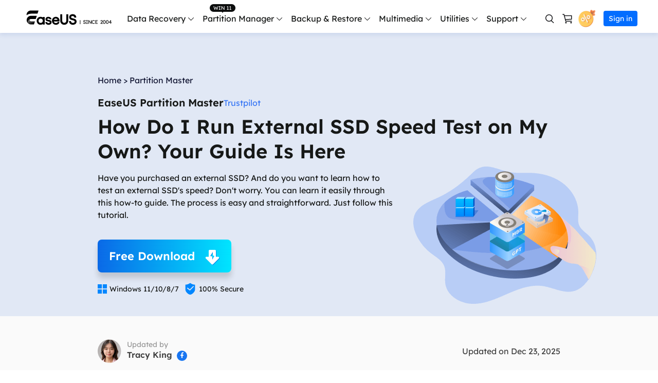

--- FILE ---
content_type: text/html; charset=UTF-8
request_url: https://www.easeus.com/partition-master/external-ssd-speed-test.html
body_size: 27258
content:
<!DOCTYPE html>
<html lang="en">
    <head>
        <meta content="initial-scale=1.0,user-scalable=no,maximum-scale=1,width=device-width" name="viewport" />
        <meta content="telephone=no" name="format-detection" />
        <meta content="black" name="apple-mobile-web-app-status-bar-style" />
        <meta content="yes" name="apple-mobile-web-app-capable" />
        <meta http-equiv="Content-Type" content="text/html; charset=utf-8" />
        <link type="text/css" rel="stylesheet" href="/default2/css/base.css" />
        <link type="text/css" rel="stylesheet" href="/default2/2019/css/article/article.css" />
        <link rel="shortcut icon" href="/images_2016/fav.ico" mce_href="/images_2016/fav.ico" type="image/x-icon" />    
        <script type="text/javascript" language="javascript" src="/default/js/jquery.js" data-cfasync="false"></script>
        <script type="59a28f82f07f8b6205bade1c-text/javascript" language="javascript" src="/default/js/globle.js"></script>
        <title>Guide on External SSD Speed Test in 2025 [Everything You Need to Know]</title>
        <meta name="keywords" content="external ssd speed test" />
        <meta name="description" content="Have you purchased an external SSD? And do you want to learn how to test an external SSD's speed? Don't worry. You can learn it easily through this how-to guide. The process is easy and straightforward. Just follow this tutorial." />
        <meta name="robots" content="max-image-preview:large, max-snippet:-1, max-video-preview:-1" />
        <link rel="canonical" href="https://www.easeus.com/partition-master/external-ssd-speed-test.html" />
       <meta property="og:description" content="Have you purchased an external SSD? And do you want to learn how to test an external SSD's speed? Don't worry. You can learn it easily through this how-to guide. The process is easy and straightforward. Just follow this tutorial."/>
       <meta property="og:locale" content="en_US"/>
       <meta property="og:type" content="article"/>
       <meta property="og:site_name" content="EaseUS"/>
       <meta property="og:url" content="https://www.easeus.com/partition-master/external-ssd-speed-test.html" />
       <meta property="twitter:site" content="@easeus_software"/>
       <meta property="twitter:card" content="summary_large_image"/>
       <meta property="twitter:creator" content="@easeus_software"/>
       <meta name="twitter:description" content="Have you purchased an external SSD? And do you want to learn how to test an external SSD's speed? Don't worry. You can learn it easily through this how-to guide. The process is easy and straightforward. Just follow this tutorial." />
       <meta property="article:section" content="Partition Master"/>
       <meta property="article:published_time" content="2025-12-23 15:47:02"/>
       <meta property="article:modified_time" content="2025-12-23 15:47:02"/>
       <meta property="article:updated_time" content="2025-12-23 15:47:02"/>
       <meta property="og:title" content="How Do I Run External SSD Speed Test on My Own? Your Guide Is Here" />
       <meta name="twitter:title" content="How Do I Run External SSD Speed Test on My Own? Your Guide Is Here" />
       <meta property="og:image" content="https://www.easeus.com/images/en/screenshot/partition-manager/external-ssd-speed-test.png" />
       <meta property="og:secure_url" content="https://www.easeus.com/images/en/screenshot/partition-manager/external-ssd-speed-test.png" />
       <meta property="twitter:image" content="https://www.easeus.com/images/en/screenshot/partition-manager/external-ssd-speed-test.png" />
       <link rel="amphtml" href="https://www.easeus.com/amp/partition-master/external-ssd-speed-test.html" />
        <link rel="alternate" href="https://nl.easeus.com/schijfbeheer/external-ssd-speed-test.html" hreflang="nl_NL"/>
        <link rel="alternate" href="https://jp.easeus.com/partition-manager/external-ssd-speed-test.html" hreflang="ja"/>
        <link rel="alternate" href="https://it.easeus.com/partition-manager-tips/test-di-velocita-ssd-esterno.html" hreflang="it"/>
        <link rel="alternate" href="https://www.easeus.co.id/partition-master/external-ssd-speed-test.html" hreflang="id"/>
        <link rel="alternate" href="https://www.easeus.co.kr/partition-manager-software/external-ssd-speed-test.html" hreflang="ko"/>
        <link rel="alternate" href="https://pl.easeus.com/manage-partitions/external-ssd-speed-test.html" hreflang="pl"/>
        <link rel="alternate" href="https://www.easeus.co.th/partition-master/external-ssd-speed-test.html" hreflang="th"/>
        <link rel="alternate" href="https://br.easeus.com/partition-manager-tips/teste-de-velocidade-ssd-externo.html" hreflang="pt"/>
        <link rel="alternate" href="https://www.easeus.de/partitionieren-tipps/externer-ssd-geschwindigkeitstest.html" hreflang="de"/>
        <link rel="alternate" href="https://tr.easeus.com/manage-partitions/external-ssd-speed-test.html" hreflang="tr"/>
        <link rel="alternate" href="https://www.easeus.com/partition-master/external-ssd-speed-test.html" hreflang="en"/>
        <link rel="alternate" href="https://www.easeus.se/manage-partitions/external-ssd-speed-test.html" hreflang="sv"/>
        <script type="application/ld+json">
                {
                "@context": "https://schema.org",
                "@type": "Article",
                "mainEntityOfPage": {
                "@type": "WebPage",
                "@id": "https://www.easeus.com/partition-master/external-ssd-speed-test.html"
                },
                "headline": "Guide on External SSD Speed Test in 2025 [Everything You Need to Know]",
                "image": [
                "https://www.easeus.com/images/en/screenshot/partition-manager/external-ssd-speed-test.png"
                ],
                "datePublished": "2023-02-21T01:18:38+00:00",
                "dateModified": "2025-12-23T07:47:02+00:00",
                "author": [
{
                                "@type": "Person",
                                "name": "Tracy King",
                                "url": "https://www.easeus.com/author/tracy-king.html"
                     }],
                "publisher": {
                "@type": "Organization",
                "name": "EaseUS",
                "logo": {
                "@type": "ImageObject",
                "url":"https://www.easeus.com/images_2016/easeus-logo-s.png"
                }
                },
                "description": "Have you purchased an external SSD? And do you want to learn how to test an external SSD's speed? Don't worry. You can learn it easily through this how-to guide. The process is easy and straightforward. Just follow this tutorial."
               }
       </script>
        <script type="application/ld+json">
                {
                "@context": "https://schema.org",
                "@type": "BreadcrumbList",
                "itemListElement":[{
			"@type": "ListItem",
			"position":1,
			"name":"EaseUS",
			"item":"https://www.easeus.com"
                },{
			"@type": "ListItem",
			"position":2,
			"name":"Partition Master",
			"item":"https://www.easeus.com/partition-master/"
                },{
			"@type": "ListItem",
			"position":3,
			"name":"How Do I Run External SSD Speed Test on My Own? Your Guide Is Here"
                }]
                }
       </script>
           <script type="application/ld+json">
                        {
                "@context": "https://schema.org",
                "@type": "FAQPage",
                "mainEntity": [{
  "@type": "Question",
  "name": "1. What is a good read and write speed for an external SSD?",
  "acceptedAnswer": {
    "@type": "Answer",
    "text": "<p>A good read-write speed of external SSDs relies on different factors and manufacturers. This is just an overview of external SSDs speed: SATA III is 600MB/s, 300MB/s, SATA II 150MB/s in old SATA I (SATA limits). Therefore, an average read speed will be about 500MB/s, and an average write of about 300MB/s at least. However, specific models and different manufactured SSDs have very different average speeds.</p>"
  }
},
{
  "@type": "Question",
  "name": "2. How to check SSD performance?",
  "acceptedAnswer": {
    "@type": "Answer",
    "text": "<p>You can check your SSD's performance through Windows built-in features like Task Manager and Command Prompt or through reliable software that can provide real and accurate reports, such as EaseUS Partition Master.</p><p>You can check SSD performance through<b>'Command Prompt'</b>for basic results. For example, open<b>'Command Prompt,'</b>write this command<b>'winsat disk -ran -write -drive (name)'</b>,and your SSD speed will be displayed in the<b>'Command Prompt.'</b></p>"
  }
},
{
  "@type": "Question",
  "name": "3. How fast are external SSD drives?",
  "acceptedAnswer": {
    "@type": "Answer",
    "text": "<p>The external SSDs are 20-25 times faster than external drives. Of course, the actual speed depends on different types of SSDs and manufacturers. However, there is no doubt that SSDs are more rapid than HDDs and provide an excellent experience.</p>"
  }
}]
                }
                   </script>
           <script type="application/ld+json">
                   {
  "@context": "https://schema.org",
  "@type": "VideoObject",
  "name": "How to Check Your SSD Speed Easily",
  "description": "In this video, we take a look at how you can test the speed of your SSD in Windows easily using the EaseUS Partition Master app's DiskMark feature. All drives are supported, and the test is quick and easy to do.",
  "thumbnailUrl": [
    "https://img.youtube.com/vi/CrLu49NHnco/maxresdefault.jpg",
    "https://img.youtube.com/vi/CrLu49NHnco/hqdefault.jpg"
  ],
  "uploadDate": "2023-10-29",
  "duration": "PT2M55S",
  "contentUrl": "https://youtu.be/CrLu49NHnco",
  "embedUrl": "https://www.youtube.com/embed/CrLu49NHnco"
}
                   </script>
     </head>
 <body>
    <!--header start--><div class="header_2024">
  <div class="wrap">
    <div class="logo_out">
      <a href="/" class="logo" data-event_label="Public_TopNavigation" data-category="OtherButtonClick" data-event="Logo">&nbsp;</a>
      <div class="close_box">
        <div class="close">
          <div>&nbsp;</div>
          <div>&nbsp;</div>
          <div>&nbsp;</div>
        </div>
      </div>
    </div>
    <div class="nav_box">
      <ul class="nav">
        <li> <a class="nav_a" href="/data-recovery-software/" data-event_label="Public_TopNavigation" data-event="Win_Data_Recovery">Data Recovery</a>
          <div class="pro_content">
            <div class="box_all">
              <div class="list_box">
                <div class="arrow">&nbsp;</div>
                <div class="list"> <a class="li arr" href="/datarecoverywizardpro/" data-event_label="Public_TopNavigation" data-event="drw_trial_win">
                  <div class="icon drw1">&nbsp;</div>
                  <div class="word">
                    <div class="t">Data Recovery Wizard</div>
                    <div class="d">PC data recovery</div>
                  </div>
                </a> <a class="li arr" href="/mac/mac-data-recovery/" data-event_label="Public_TopNavigation" data-event="drw_trial_mac">
                  <div class="icon macdrw">&nbsp;</div>
                  <div class="word">
                    <div class="t">Data Recovery Wizard for Mac</div>
                    <div class="d">Mac Data Recovery</div>
                  </div>
                </a> <a class="li arr" href="/ios-data-recovery-software/" data-event_label="Public_TopNavigation" data-event="mobisaver_ios_trial">
                  <div class="icon drw2">&nbsp;</div>
                  <div class="word">
                    <div class="t">MobiSaver (iOS &amp; Android)</div>
                    <div class="d">Recover data from mobile</div>
                  </div>
                </a> <a class="li" href="/partition-recovery/" data-event_label="Public_TopNavigation" data-event="epr_trial_win">
                  <div class="icon drw4">&nbsp;</div>
                  <div class="word">
                    <div class="t">Partition Recovery</div>
                    <div class="d">Lost partition recovery</div>
                  </div>
                </a> <a class="li arr" href="/repair-tools/" data-event_label="Public_TopNavigation" data-event="fixo_trial_win">
                  <div class="icon repaire">&nbsp;</div>
                  <div class="word">
                    <div class="t">Fixo <span class="new_word">AI-Powered</span> </div>
                    <div class="d">Repair Videos, Photos and Files</div>
                  </div>
                </a>
                  <p class="title">More Recovery Products</p>
                  <a class="li arr" href="/datarecoverywizardpro/data-recovery-service.html" data-event_label="Public_TopNavigation" data-event="drw_datarecovery_service">
                    <div class="icon manual">&nbsp;</div>
                    <div class="word">
                      <div class="t">Data Recovery Services</div>
                      <div class="d">Expert data recovery services</div>
                    </div>
                  </a> <a class="li" href="/data-recovery-software/exchange-recovery.html" rel="nofollow" data-event_label="Public_TopNavigation" data-event="drw_exchange_trial_win">
                    <div class="icon drw3">&nbsp;</div>
                    <div class="word">
                      <div class="t">Exchange Recovery</div>
                      <div class="d">EDB file restore &amp; repair</div>
                    </div>
                  </a> <a class="li" href="/emailrecoverywizard/" rel="nofollow" data-event_label="Public_TopNavigation" data-event="drw_emailrecovery_trial_win">
                    <div class="icon drw5">&nbsp;</div>
                    <div class="word">
                      <div class="t">Email Recovery</div>
                      <div class="d">Outlook email recovery</div>
                    </div>
                  </a> <a class="li" href="/data-recovery-software/ms-sql-recovery.html" rel="nofollow" data-event_label="Public_TopNavigation" data-event="drw_sql_trial_win">
                    <div class="icon drw6">&nbsp;</div>
                    <div class="word">
                      <div class="t">MS SQL Recovery</div>
                      <div class="d">MS SQL database recovery</div>
                    </div>
                  </a> </div>
                <!--<a href="/" class="more">All Products</a>
                             <dl class="resource">
                                <dt class="t">Resources</dt>
                                <dd class="d"><a href="/">Overview</a></dd>
                                <dd class="d"><a href="/">Comparison</a></dd>
                                <dd class="d"><a href="/">Lastest  Sales</a></dd>
                            </dl> -->
              </div>
              <div class="side_box">
                <dl>
                  <dt>for Windows</dt>
                  <dd><a href="/datarecoverywizard/free-data-recovery-software.htm" data-event_label="Public_TopNavigation" data-event="elearn_more_drwfree">Data Recovery Free</a></dd>
                  <dd><a href="/datarecoverywizardpro/" data-event_label="Public_TopNavigation" data-event="elearn_more_drwpro">Data Recovery Pro</a></dd>
                  <dd><a href="/datarecoverywizardpro/drwpro-unlimited.htm" data-event_label="Public_TopNavigation" data-event="elearn_more_drwtech">Data Recovery Technician</a></dd>
                </dl>
              </div>
              <div class="side_box">
                <dl>
                  <dt>for Mac</dt>
                  <dd><a href="/mac-data-recovery-software/drw-mac-free.htm" data-event_label="Public_TopNavigation" data-event="elearn_more_macdrwfree">Data Recovery Free</a></dd>
                  <dd><a href="/mac/mac-data-recovery/" data-event_label="Public_TopNavigation" data-event="elearn_more_macdrwpro">Data Recovery Pro</a></dd>
                  <dd><a href="/mac-data-recovery-software/drw-mac-technician.html" data-event_label="Public_TopNavigation" data-event="elearn_more_macdrwtech">Data Recovery Technician</a></dd>
                </dl>
              </div>
              <div class="side_box">
                <dl>
                  <dt>for iOS</dt>
                  <dd><a href="/mobile-tool/free-iphone-data-recovery.html" data-event_label="Public_TopNavigation" data-event="elearn_more_msfree">Data Recovery Free</a></dd>
                  <dd><a href="/mobile-tool/iphone-data-recovery-pro.html" data-event_label="Public_TopNavigation" data-event="elearn_more_mspro">Data Recovery Pro</a></dd>
                </dl>
                <dl>
                  <dt>for Android</dt>
                  <dd><a href="/android-data-recovery-software/free-android-data-recovery.html" data-event_label="Public_TopNavigation" data-event="elearn_more_msafree">Data Recovery Free</a></dd>
                  <dd><a href="/android-data-recovery-software/android-data-recovery.html" data-event_label="Public_TopNavigation" data-event="elearn_more_msapro">Data Recovery Pro</a></dd>
                  <dd><a href="/android-data-recovery-software/app-version.html" data-event_label="Public_TopNavigation" data-event="elearn_more_msaapp">Data Recovery App</a></dd>
                </dl>
              </div>
              <div class="side_box">
                <dl>
                  <dt>Desktop Version</dt>
                  <dd><a href="/repair-tools/video-repair.html" data-event_label="Public_TopNavigation" data-event="elearn_more_videorepair">Video Repair</a></dd>
                  <dd><a href="/repair-tools/photo-repair.html" data-event_label="Public_TopNavigation" data-event="elearn_more_photorepair">Photo Repair</a></dd>
                  <dd><a href="/repair-tools/document-repair.html" data-event_label="Public_TopNavigation" data-event="elearn_more_documentrepair">File Repair</a></dd>
                </dl>
                <dl>
                  <dt>Online Tools</dt>
                  <dd><a href="https://repair.easeus.com/" data-event_label="Public_TopNavigation" data-event="elearn_more_online_videorepair">Online Video Repair</a></dd>
                  <dd><a href="https://repair.easeus.com/photo_repair/" data-event_label="Public_TopNavigation" data-event="elearn_more_online_photorepair">Online Photo Repair</a></dd>
                  <dd><a href="https://repair.easeus.com/document_repair/" data-event_label="Public_TopNavigation" data-event="elearn_more_online_documentrepair">Online File Repair</a></dd>
                </dl>
              </div>
              <div class="side_box data_recovery_services">
                <dl>
                  <dd><a href="/datarecoverywizardpro/data-recovery-service.html" data-event_label="Public_TopNavigation" data-event="drw_datarecovery_service">1 on 1 Remote Recovery Services   </a></dd>
                  <dd><a href="/datarecoverywizardpro/local-data-recovery-services.html" data-event_label="Public_TopNavigation" data-event="local_datarecovery_service">Local Data Recovery Services</a></dd>
                </dl>
              </div>
            </div>
          </div>
        </li>
        <li>
          <div class="header_win_11">&nbsp;</div>
          <a class="nav_a" href="/partition-manager/" data-event_label="Public_TopNavigation" data-event="Partition_Manager">Partition Manager</a>
          <div class="pro_content">
            <div class="box_all">
              <div class="list_box">
                <div class="arrow">&nbsp;</div>
                <div class="list"> <a class="li arr" href="/partition-manager/" data-event_label="Public_TopNavigation" data-event="epm_trial_win">
                  <div class="icon epm1">&nbsp;</div>
                  <div class="word">
                    <div class="t">Partition Master for Windows</div>
                    <div class="d">Windows Disk Partition Manager</div>
                  </div>
                </a> <a class="li" href="/partition-manager/disk-partition-manager-for-mac.html" data-event_label="Public_TopNavigation" data-event="elearn_more_epm_mac"  data-category="epm_mac">
                  <div class="icon epm1">&nbsp;</div>
                  <div class="word">
                    <div class="t">Partition Master for Mac</div>
                    <div class="d">Mac Hard Disk Manager</div>
                  </div>
                </a> <a class="li" href="/partition-manager/windows-boot-rescuer.html" data-event_label="Public_TopNavigation" data-event="elearn_more_winrescuer"  data-category="epm_winrescuer">
                  <div class="icon epm3">&nbsp;</div>
                  <div class="word">
                    <div class="t">WinRescuer</div>
                    <div class="d">Windows Boot Repair Tool</div>
                  </div>
                </a> <a class="li" href="/disk-copy/home-edition/" data-event_label="Public_TopNavigation" data-event="dc_trial_win">
                  <div class="icon tb5">&nbsp;</div>
                  <div class="word">
                    <div class="t">Disk Copy</div>
                    <div class="d">Hard drive cloning utility</div>
                  </div>
                </a> </div>
              </div>
              <div class="side_box">
                <dl>
                  <dd><a href="/partition-manager/epm-free.html" data-event_label="Public_TopNavigation" data-event="elearn_more_epmfree">Partition Master Free</a></dd>
                  <dd><a href="/partition-manager/epm-pro.html" data-event_label="Public_TopNavigation" data-event="elearn_more_epmpro">Partition Master Pro</a></dd>
                  <dd><a href="/partition-manager/epm-enterprise.html" data-event_label="Public_TopNavigation" data-event="epm_enterprise_trial_win">Partition Master Enterprise</a></dd>
                  <dd><a href="/partition-manager/comparison.html" data-event_label="Public_TopNavigation" data-event="epm_trial_win" rel="nofollow">Edition Comparison</a></dd>
                </dl>
              </div>
            </div>
          </div>
        </li>
        <li> <a class="nav_a" href="/backup-software/" data-event_label="Public_TopNavigation" data-event="Backup_Software">Backup &amp; Restore</a>
          <div class="pro_content">
            <div class="box_all">
              <div class="list_box">
                <div class="arrow">&nbsp;</div>
                <div class="list"> <a class="li arr" href="/backup-software/" data-event_label="Public_TopNavigation" data-event="tb_home_trial_win">
                  <div class="icon tb1">&nbsp;</div>
                  <div class="word">
                    <div class="t">Todo Backup Personal</div>
                    <div class="d">Personal backup solutions</div>
                  </div>
                </a> <a class="li" href="/backup-software/tb-enterprise.html" rel="nofollow" data-event_label="Public_TopNavigation" data-event="tb_enterprise_trial_win">
                  <div class="icon tb2">&nbsp;</div>
                  <div class="word">
                    <div class="t">Todo Backup Enterprise</div>
                    <div class="d">Workstation and Server backup solutions</div>
                  </div>
                </a> <a class="li" href="/backup-software/tb-technician.html" rel="nofollow" data-event_label="Public_TopNavigation" data-event="tb_tech_trial_win">
                  <div class="icon tb7">&nbsp;</div>
                  <div class="word">
                    <div class="t">Todo Backup Technician</div>
                    <div class="d">Business backup solutions</div>
                  </div>
                </a> <a class="li" href="/backup-software/todo-backup-comparison.html" rel="nofollow" data-event_label="Public_TopNavigation" data-event="tb_comparison_trial_win">
                  <div class="icon tb9">&nbsp;</div>
                  <div class="word">
                    <div class="t">Edition Comparison</div>
                    <div class="d">Todo Backup version comparison</div>
                  </div>
                </a>
                  <p class="title">Centralized  Solutions</p>
                  <a class="li" href="/backup-software/central-management.html" rel="nofollow" data-event_label="Public_TopNavigation" data-event="tb_ebc_trial_win">
                    <div class="icon tb3">&nbsp;</div>
                    <div class="word">
                      <div class="t">Central Management</div>
                      <div class="d">Centralized backup strategy</div>
                    </div>
                  </a> <a class="li" href="/backup-software/deploy-manager.html" rel="nofollow" data-event_label="Public_TopNavigation" data-event="tb_edm_trial_win">
                    <div class="icon tb4">&nbsp;</div>
                    <div class="word">
                      <div class="t">System Deploy</div>
                      <div class="d">Smart Windows deployment</div>
                    </div>
                  </a>
                  <p class="title">MSPs Service</p>
                  <a class="li" href="/backup-software/rebrand-service.html" rel="nofollow" data-event_label="Public_TopNavigation" data-event="tb_msp_service">
                    <div class="icon tb8">&nbsp;</div>
                    <div class="word">
                      <div class="t">MSP Service</div>
                      <div class="d">EaseUS Todo Backup White Label Service </div>
                    </div>
                  </a> </div>
              </div>
              <div class="side_box">
                <dl>
                  <dd><a href="/backup-software/tb-free.html" data-event_label="Public_TopNavigation" data-event="elearn_more_tbfree">Todo Backup Free</a></dd>
                  <dd><a href="/backup-software/tb-home.html" data-event_label="Public_TopNavigation" data-event="elearn_more_tbhome">Todo Backup Home</a></dd>
                  <dd><a href="/backup-software/todo-backup-mac.html" rel="nofollow"  data-event_label="Public_TopNavigation" data-event="elearn_more_tbmac">Todo Backup for Mac</a></dd>
                </dl>
              </div>
            </div>
          </div>
        </li>
        <li> <span class="nav_a">Multimedia</span>
          <div class="pro_content">
            <div class="box_all">
              <div class="list_box">
                <div class="arrow">&nbsp;</div>
                <div class="list">
                  <p class="title">Screen Capture</p>
                  <a class="li arr" href="https://recorder.easeus.com/" data-event_label="Public_TopNavigation" data-event="ere_win">
                    <div class="icon mult4">&nbsp;</div>
                    <div class="word">
                      <div class="t">RecExperts</div>
                      <div class="d">Record video/audio/webcam </div>
                    </div>
                  </a> <a class="li" href="https://recorder.easeus.com/screenshot.html" data-event_label="Public_TopNavigation" data-event="screenshot">
                  <div class="new">&nbsp;</div>
                  <div class="icon screenshot">&nbsp;</div>
                  <div class="word">
                    <div class="t">ScreenShot</div>
                    <div class="d">Take Screenshot on PC</div>
                  </div>
                </a> <a class="li" href="https://recorder.easeus.com/online-screen-recorder.html" data-event_label="Public_TopNavigation" data-event="online_screen_recorder">
                  <div class="new">&nbsp;</div>
                  <div class="icon online_re">&nbsp;</div>
                  <div class="word">
                    <div class="t">Online Screen Recorder</div>
                    <div class="d">Record screen online free</div>
                  </div>
                </a>
                  <p class="title">Video & Audio Tools</p>
                  <a class="li" href="https://multimedia.easeus.com/video-editor/" data-event_label="Public_TopNavigation" data-event="video_editor">
                    <div class="icon mult1">&nbsp;</div>
                    <div class="word">
                      <div class="t">Video Editor</div>
                      <div class="d">Easy video editing software</div>
                    </div>
                  </a> <a class="li arr" href="https://multimedia.easeus.com/video-downloader/" data-event_label="Public_TopNavigation" data-event="video_downloader">
                  <div class="new">&nbsp;</div>
                  <div class="icon mult2">&nbsp;</div>
                  <div class="word">
                    <div class="t">Video Downloader</div>
                    <div class="d">Download online video/audio</div>
                  </div>
                </a><a class="li" href="https://multimedia.easeus.com/voice-changer/" data-event_label="Public_TopNavigation" data-event="voicewave">
                  <div class="new">&nbsp;</div>
                  <div class="icon voice_changer">&nbsp;</div>
                  <div class="word">
                    <div class="t">EaseUS VoiceWave</div>
                    <div class="d">Change voice in real-time</div>
                  </div>
                </a><!--<a class="li" href="https://multimedia.easeus.com/videokit/" data-event_label="Public_TopNavigation" data-event="videokit">
                  <div class="new">&nbsp;</div>
                  <div class="icon mult_all">&nbsp;</div>
                  <div class="word">
                    <div class="t">VideoKit</div>
                    <div class="d">All-in-One video toolkit</div>
                  </div>
                </a>-->

                  <p class="title">AI Tools</p>
                  <a class="li" href="https://vocalremover.easeus.com/" data-event_label="Public_TopNavigation" data-event="makemyaudio">
                    <div class="icon voice_remover">&nbsp;</div>
                    <div class="word">
                      <div class="t">Vocal Remover (Online)</div>
                      <div class="d">Remove vocals online for free</div>
                    </div>
                  </a><a class="li" href="https://www.aiease.ai" data-event_label="Public_TopNavigation" data-event="ai_photo">
                  <div class="new">&nbsp;</div>
                  <div class="icon ai1">&nbsp;</div>
                  <div class="word">
                    <div class="t">AI Photo Editing</div>
                    <div class="d">Edit Photos with AI for Free</div>
                  </div>
                </a><a class="li" href="https://www.piclumen.com" data-event_label="Public_TopNavigation" data-event="ai_image">
                  <div class="new">&nbsp;</div>
                  <div class="icon ai2">&nbsp;</div>
                  <div class="word">
                    <div class="t">AI Image Generator</div>
                    <div class="d">Create AI Images for Free</div>
                  </div>
                </a> <a class="li" href="https://www.easemate.ai" data-event_label="Public_TopNavigation" data-event="ai_easemate">
                  <div class="new">&nbsp;</div>
                  <div class="icon pdf_ai">&nbsp;</div>
                  <div class="word">
                    <div class="t">EaseMate AI</div>
                    <div class="d">All-in-one AI Assistant</div>
                  </div>
                </a>  </div>
              </div>
              <div class="side_box">
                <dl>
                  <dd><a href="https://recorder.easeus.com/" data-event_label="Public_TopNavigation" data-event="elearn_more_ere_win">RecExperts for Windows</a></dd>
                  <dd><a href="https://recorder.easeus.com/screen-recorder-mac.html" data-event_label="Public_TopNavigation" data-event="elearn_more_ere_mac">RecExperts for Mac</a></dd>
                </dl>
              </div>
              <div class="side_box">
                <dl>
                  <dt>for Desktop</dt>
                  <dd><a href="https://multimedia.easeus.com/video-downloader/" data-event_label="Public_TopNavigation" data-event="elearn_more_evd_win">Video Downloader for Windows</a></dd>
                  <dd><a href="https://multimedia.easeus.com/video-downloader/video-downloader-mac.html" data-event_label="Public_TopNavigation" data-event="elearn_more_evd_mac">Video Downloader for Mac</a></dd>
                </dl>
                <dl>
                  <dt>for Online</dt>
                  <dd><a href="https://multimedia.easeus.com/online-video-downloader/" data-event_label="Public_TopNavigation" data-event="elearn_more_evd_online">Video Downloader (Online)</a></dd>

                </dl>
              </div>
            </div>
          </div>
        </li>
        <li> <span class="nav_a">Utilities</span>
          <div class="pro_content custon utilities">
            <div class="box_all">
              <div class="list_box no2">
                <div class="arrow">&nbsp;</div>
                <div class="title_li"> <span class="li current">Transfer Products</span> <span class="li">PDF Solutions</span> <span class="li">iPhone Utilities</span> <span class="li">More Products</span> </div>
                <div class="list">
                  <div class="title_show">
                    <p class="title">Transfer Products</p>
                    <a class="li arr" href="/pc-transfer-software/pctrans-pro.html" data-event_label="Public_TopNavigation" data-event="pctrans_trial_win">
                      <div class="icon utilitie1">&nbsp;</div>
                      <div class="word">
                        <div class="t">Todo PCTrans</div>
                        <div class="d">Transfer data between PCs</div>
                      </div>
                    </a> <a class="li arr" href="https://mobi.easeus.com/phone-transfer/" data-event_label="Public_TopNavigation" data-event="mm_trial_win">
                    <div class="icon utilitie2">&nbsp;</div>
                    <div class="word">
                      <div class="t">MobiMover</div>
                      <div class="d">Transfer iPhone data</div>
                    </div>
                  </a> <a class="li" href="https://mobi.easeus.com/chat-transfer/" data-event_label="Public_TopNavigation" data-event="chattrans">
                    <div class="new">&nbsp;</div>
                    <div class="icon chattrans">&nbsp;</div>
                    <div class="word">
                      <div class="t">ChatTrans</div>
                      <div class="d">Easy WhatsApp Transfer Software</div>
                    </div>
                  </a> <a class="li" href="/utilities/ostogo.html" data-event_label="Public_TopNavigation" data-event="os2go_trial_win">
                    <div class="icon tb6">&nbsp;</div>
                    <div class="word">
                      <div class="t">OS2Go</div>
                      <div class="d">Windows To Go creator</div>
                    </div>
                  </a> </div>
                  <div class="title_show hidden">
                    <p class="title">PDF Solutions</p>
                    <a class="li" href="https://pdf.easeus.com/" data-event_label="Public_TopNavigation" data-event="pdf_editor">
                      <div class="icon utilitie7">&nbsp;</div>
                      <div class="word">
                        <div class="t">PDF Editor</div>
                        <div class="d">Create, edit or convert PDF</div>
                      </div>
                    </a>
                    <a class="li" href="https://pdf.easeus.com/pdf-converter.html" rel="nofollow" data-event_label="Public_TopNavigation" data-event="pdf_converter">
                      <div class="new">&nbsp;</div>
                      <div class="icon pdf_c">&nbsp;</div>
                      <div class="word">
                        <div class="t">PDF Converter</div>
                        <div class="d">Convert PDF files</div>
                      </div>
                    </a>

                    <a class="li" href="https://www.easemate.ai/chatpdf" rel="nofollow" data-event_label="PDF_Navigation" data-event="chatpdf">
                      <!--                                            <div class="new">&nbsp;</div>-->
                      <div class="icon pdf_ai">&nbsp;</div>
                      <div class="word">
                        <div class="t">ChatPDF</div>
                        <div class="d">Chat with PDFs via Free PDF AI</div>
                      </div>
                    </a>

                  </div>
                  <div class="title_show hidden">
                    <p class="title">iOS Utilities</p>
                    <a class="li" href="https://mobi.easeus.com/unlock-iphone/" data-event_label="Public_TopNavigation" data-event="mu">
                      <div class="icon utilitie5">&nbsp;</div>
                      <div class="word">
                        <div class="t">MobiUnlock</div>
                        <div class="d">Unlock iPhone passcode</div>
                      </div>
                    </a> <a class="li" href="https://mobi.easeus.com/location-changer/" rel="nofollow" data-event_label="Public_TopNavigation" data-event="mobianygo">
                    <div class="icon utilitie6">&nbsp;</div>
                    <div class="word">
                      <div class="t">MobiAnyGo</div>
                      <div class="d">Fake iPhone location</div>
                    </div>
                  </a> <a class="li" href="https://mobi.easeus.com/mobitoolkit/"  rel="nofollow" data-event_label="Public_TopNavigation" data-event="mobixpert">
                    <div class="icon mobitoolkit">&nbsp;</div>
                    <div class="word">
                      <div class="t">MobiXpert</div>
                      <div class="d">All-in-one iPhone Toolkit</div>
                    </div>
                  </a> </div>
                  <div class="title_show hidden">
                    <p class="title">More Products</p>
                    <a class="li" href="https://toolbox.easeus.com/driver-handy/" data-event_label="Public_TopNavigation" data-event="driverhandy">
                      <div class="new">&nbsp;</div>
                      <div class="icon utilitie18">&nbsp;</div>
                      <div class="word">
                        <div class="t">DriverHandy</div>
                        <div class="d">Driver update software</div>
                      </div>
                    </a> <a class="li" href="/utilities/key-finder.html" data-event_label="Public_TopNavigation" data-event="keyfinder_trial_win">
                    <div class="new">&nbsp;</div>
                    <div class="icon utilitie14">&nbsp;</div>
                    <div class="word">
                      <div class="t">Key Finder</div>
                      <div class="d">Find Product Keys</div>
                    </div>
                  </a> <a class="li" href="https://toolbox.easeus.com/bitwiper/" data-event_label="Public_TopNavigation" data-event="bitwiper">
                    <div class="new">&nbsp;</div>
                    <div class="icon utilitie15">&nbsp;</div>
                    <div class="word">
                      <div class="t">BitWiper</div>
                      <div class="d">Wipe Sensitive Data</div>
                    </div>
                  </a> <a class="li" href="https://toolbox.easeus.com/ntfs-for-mac/" data-event_label="Public_TopNavigation" data-event="ntfs_mac">
                    <div class="icon utilitie8">&nbsp;</div>
                    <div class="word">
                      <div class="t">NTFS For Mac</div>
                      <div class="d">Smart NTFS drive writer</div>
                    </div>
                  </a> <a class="li" href="/cleangenius/" rel="nofollow" data-event_label="Public_TopNavigation" data-event="cleangenius_free_win">
                    <div class="icon utilitie10">&nbsp;</div>
                    <div class="word">
                      <div class="t">CleanGenius Free</div>
                      <div class="d">System optimization</div>
                    </div>
                  </a>
                    <a class="li" href="https://toolbox.easeus.com/dupfiles-cleaner/" rel="nofollow" data-event_label="Public_TopNavigation" data-event="dupfiles_cleaner">
                      <div class="icon utilitie16">&nbsp;</div>
                      <div class="word">
                        <div class="t">DupFiles Cleaner</div>
                        <div class="d">Find &amp; Remove Duplicate Files</div>
                      </div>
                    </a>
                    <a class="li" href="https://toolbox.easeus.com/file-lock/" rel="nofollow" data-event_label="Public_TopNavigation" data-event="lockymyfile">
                      <div class="icon utilitie9">&nbsp;</div>
                      <div class="word">

                        <div class="t">LockMyFile</div>
                        <div class="d">Password protect files</div>
                      </div>
                    </a>
                  </div>
                </div>
              </div>
              <div class="side_box">
                <dl>
                  <dd><a href="/free-pc-transfer-software/" data-event_label="Public_TopNavigation" data-event="elearn_more_pctfree"><span class="s_hide">Todo PCTrans </span>Free</a></dd>
                  <dd><a href="/pc-transfer-software/pctrans-pro.html" data-event_label="Public_TopNavigation" data-event="elearn_more_pctpro"><span class="s_hide">Todo PCTrans </span>Pro</a></dd>
                  <dd><a href="/pc-transfer-software/pctrans-technician.html" data-event_label="Public_TopNavigation" data-event="elearn_more_pcttech"><span class="s_hide">Todo PCTrans </span>Technician</a></dd>
                  <dd><a href="/pc-transfer-software/comparison.html" data-event_label="Public_TopNavigation" data-event="elearn_more_pctcomparison"><span class="s_auto">Edition Comparison</span></a></dd>
                </dl>
              </div>
              <div class="side_box">
                <dl>
                  <dd><a href="https://mobi.easeus.com/phone-transfer/mobimover-free.html" data-event_label="Public_TopNavigation" data-event="elearn_more_mmfree"><span class="s_hide">iPhone Data Transfer</span> Free</a></dd>
                  <dd><a href="https://mobi.easeus.com/phone-transfer/mobimover.html" data-event_label="Public_TopNavigation" data-event="elearn_more_mmpro"><span class="s_hide">iPhone Data Transfer</span> Pro</a></dd>
                </dl>
              </div>
            </div>
          </div>
        </li>
        <li>
          <span class="nav_a">Support</span>
          <div class="pro_content">
            <div class="box_all">
              <div class="list_box">
                <div class="arrow">&nbsp;</div>
                <div class="list">
                  <a class="li" href="/support-center/" rel="nofollow" data-event_label="Public_TopNavigation" data-event="elearn_more_support_center">
                    <div class="icon support2">&nbsp;</div>
                    <div class="word">
                      <div class="t">Support Center</div>
                      <div class="d">Guides, License, Contact</div>
                    </div>
                  </a>
                  <a class="li" href="/download.htm" data-event_label="Public_TopNavigation" data-event="elearn_more_download">
                    <div class="icon support3">&nbsp;</div>
                    <div class="word">
                      <div class="t">Download</div>
                      <div class="d">Download installer</div>
                    </div>
                  </a>
                  <a class="li" href="/support-center/livechat-tech.html" rel="nofollow" data-event_label="Public_TopNavigation" data-event="elearn_more_chat support">
                    <div class="icon support1">&nbsp;</div>
                    <div class="word">
                      <div class="t">Chat Support</div>
                      <div class="d">Chat with a Technician</div>
                    </div>
                  </a>
                  <span class="li livechat_window_pop_3" href="/easeus-customer-service-privacy-statement.html" rel="nofollow" data-event_label="Public_TopNavigation" data-event="elearn_more_pre_sales_inquiry">
                      <div class="icon support4">&nbsp;</div>
                      <div class="word">
                          <div class="t">Pre-Sales Inquiry</div>
                          <div class="d">Chat with a Sales Rep</div>
                      </div>
                  </span>
                  <a class="li" href="/support/remote-assistance-new.html" rel="nofollow">
                    <div class="icon support5">&nbsp;</div>
                    <div class="word">
                      <div class="t">Premium Service</div>
                      <div class="d">Solve fast and more</div>
                    </div>
                  </a>
                  <a class="li" href="/datarecoverywizardpro/data-recovery-service.html" rel="nofollow">
                    <div class="icon support9">&nbsp;</div>
                    <div class="word">
                      <div class="t">Manual Recovery Service</div>
                      <div class="d">Advanced and efficient recovery</div>
                    </div>
                  </a>
                </div>
              </div>
            </div>
          </div>
        </li>
      </ul>
      <div class="search_box">
        <a class="icons search" href="/search.html" rel="nofollow" data-event_label="Public_TopNavigation" data-category="OtherButtonClick" data-event="Search">&nbsp;</a>
        <div class="new_buy_125 icons">
          <a class="buy" href="/buynow.htm" rel="nofollow" data-event_label="Public_TopNavigation" data-event="elearn_more_store">&nbsp;</a>
          <div class="new_buy_content">
            <div class="arrow">&nbsp;</div>
            <ul class="list_buy">
              <li><a href="https://store.easeus.com/purchase/checkout.php?type=qy&eid=1090&linkid=e_hp_header" data-event_label="hp_header" data-event="e_drw_buynow"><span class="icon_buy no1">&nbsp;</span><p>Data Recovery Wizard for Win</p></a></li>
              <li><a href="https://store.easeus.com/purchase/checkout.php?type=qy&eid=1128&linkid=e_hp_header" data-event_label="hp_header" data-event="e_drwmac_buynow"><span class="icon_buy no2">&nbsp;</span><p>Data Recovery Wizard for Mac</p></a></li>
              <li><a href="https://store.easeus.com/purchase/checkout.php?type=qy&amp;eid=684&amp;linkid=e_hp_header" data-event_label="hp_header" data-event="e_epm_buynow"><span class="icon_buy no3">&nbsp;</span><p>Partition Master Pro</p></a></li>
              <li><a href="https://store.easeus.com/purchase/checkout.php?type=qy&eid=560&linkid=e_hp_header" data-event_label="hp_header" data-event="e_dc_buynow"><span class="icon_buy no4">&nbsp;</span><p>Disk Copy <br />Pro</p></a></li>
              <li><a href="https://store.easeus.com/purchase/checkout.php?type=qy&eid=777&linkid=e_hp_header" data-event_label="hp_header" data-event="e_tbh_buynow"><span class="icon_buy no5">&nbsp;</span><p>Todo Backup Home</p></a></li>
              <li><a href="https://store.easeus.com/purchase/checkout.php?type=qy&eid=626&linkid=e_hp_header" data-event_label="hp_header" data-event="e_pct_buynow"><span class="icon_buy no6">&nbsp;</span><p>Todo PCTrans Pro</p></a></li>
            </ul>
            <div class="store_go"><a class="cover" href="https://www.easeus.com/buynow.htm" data-event_label="hp_header" data-event="e_hp_store">More Products<i class="iconfont">&#xe75b;</i></a></div>
          </div>
        </div>
        <a class="icons offer" href="https://www.easeus.com/campaign/2025-store-new.html?coupon=NEWYEAR2026&off=68">
        <span>
          <!--<svg width="6px" height="6px" viewBox="0 0 6 6" version="1.1" xmlns="http://www.w3.org/2000/svg" xmlns:xlink="http://www.w3.org/1999/xlink">
              <g stroke="none" stroke-width="1" fill="none" fill-rule="evenodd">
                  <g>
                      <rect class="svg_color" x="4" y="0" width="2" height="2" rx="1"></rect>
                      <rect class="svg_color" x="0" y="4" width="2" height="2" rx="16"></rect>
                      <path d="M0.433535314,0.605303338 L5.41112179,5.60530334 L0.433535314,0.605303338 Z" class="svg_color" stroke-linecap="round" stroke-linejoin="round"></path>
                  </g>
              </g>
          </svg>-->
        </span>
        </a>
        <div class="account_center_box pc"></div>
        <div class="account_center_box mobi"></div>
      </div>
    </div>
  </div>
</div>
<script type="59a28f82f07f8b6205bade1c-text/javascript">
  (function(){
    window.ispc_fun=window.ispc_fun || function(){}
    var nav=$('.header_2024 .nav_box');
    var close=$('.header_2024 .close_box');
    var header_2024=$('.header_2024');
    var body=$('body');
    var header_ispc=ispc_fun(1250);
    $(window).resize(function(){
      header_ispc=ispc_fun(1250);
      if(header_ispc){
        nav.removeAttr('style');
        close.removeClass('current');
      }
    })
    //
    $('.header_2024 .nav > li').mouseenter(function(){
      if(header_ispc){
        var width=$(this).find('.list_box:eq(0)').width()/2-12;
        $(this).addClass('current').find('.pro_content:not(.custon)').css({marginLeft:'-'+width+'px'});
        $('.header_2024 .li.arr.in').removeClass('in').parent().find('.side_box').remove();
      }
    }).mouseleave(function(){
      if(header_ispc){
        $(this).removeClass('current');
        //重置背景的位置
        var list=$(this).find('.list_box .list');
        if(list.children().eq(0).hasClass('title')){
          list.find('.bg_arr').css({top:'24px'});
        }else{
          list.find('.bg_arr').css({top:'0px'});
        }
        //
        $(this).find('.side_box').removeClass('current');
        $(this).find('.box_all').removeClass('current in');
        $(this).find('.pro_content:not(.custon)').removeAttr('style');
        //
        $('.header_2024 .box_all').each(function(){
          $(this).find('.title_li .li').removeClass('current').eq(0).addClass('current');
          $(this).find('.bg_arr_title').removeAttr('style');
          $(this).find('.title_show').addClass('hidden').eq(0).removeClass('hidden');
        })
      }
    })
    $('.header_2024 .box1 .list_box li').each(function(){
      $(this).find('.list').each(function(){
        var list=$(this);
        $(this).append('<div class="bg_arr"></div>');
        var bg_arr=$(this).find('.bg_arr');
        $(this).find('.li').each(function(i){
          $(this).mouseenter(function(){
            if(header_ispc){
              var top=$(this).offset().top-list.offset().top;
              bg_arr.css({top:top});
            }
          })
        })
      })
      $(this).mouseenter(function(){
        if(header_ispc){
          $(this).addClass('current');
        }
      }).mouseleave(function(){
        if(header_ispc){
          $(this).removeClass('current');
        }
      })
    })
    $('.header_2024 .box_all').each(function(){
      var that=this;
      var side_box=$(this).find('.side_box');
      var list=$(this).find('.list_box .list');
      if(list.children().eq(0).hasClass('title')){
        list.append('<div class="bg_arr" style="top:24px"></div>');
      }else{
        list.append('<div class="bg_arr"></div>');
      }
      var bg_arr=list.find('.bg_arr');
      list.find('.li').each(function(i){
        $(this).mouseenter(function(){
          if(header_ispc){
            $(that).addClass('current');
            if($(this).hasClass('arr')){
              if(!$(that).hasClass('in')){
                setTimeout(function(){
                  $(that).addClass('in');
                },300)
              }
            }else{
              $(that).removeClass('in');
              //sx add
              side_box.removeClass('current');
            }
            //bg_arr移动
            var top=$(this).offset().top-list.offset().top;
            bg_arr.css({top:top});
            //end
          }
        })
      })
      list.find('.li.arr').each(function(i){
        $(this).mouseenter(function(){
          if(header_ispc){
            side_box.removeClass('current');
            side_box.eq(i).addClass('current');
          }
        })
      })
      var title_li=$(this).find('.list_box .title_li');
      if(title_li.length>0){
        $(title_li).append('<div class="bg_arr_title"></div>');
        var bg_arr_title=$('.header_2024 .bg_arr_title');
        var title_show=list.find('.title_show');
        title_li.find('.li').each(function(i){
          $(this).mouseenter(function(){
            if(header_ispc){
              $(this).addClass('current').siblings('.li').removeClass('current');
              title_show.eq(i).removeClass('hidden').siblings('.title_show').addClass('hidden');
              side_box.removeClass('current');
              $(that).removeClass('in current');
              //bg_arr_title移动
              var top=$(this).offset().top-title_li.offset().top;
              bg_arr_title.css({top:top});
              //end
            }
          })
        })
      }
    })
    $('.header_2024 .nav_a').click(function(){
      if(!header_ispc){
        var parent=$(this).parent();
        var pro_content=$(this).next('.pro_content');
        if(parent.hasClass('wap_current')){
          parent.removeClass('wap_current');
          pro_content.hide();
        }else{
          parent.addClass('wap_current');
          pro_content.show()
        }
        parent.siblings().removeClass('wap_current').find('.pro_content').hide()
        return false;
      }
    })
    $('.header_2024 .box_all').each(function(){
      var that=this;
      var side_box=$(that).find('.side_box').clone();
      $(this).find('.li.arr').each(function(i){
        $(this).click(function(){
          if(!header_ispc){
            if(!$(this).hasClass('in')){
              $(this).addClass('in').after(side_box.eq(i));
            }
            if($(this).hasClass('current')){
              $(this).removeClass('current')
              $(this).next('.side_box').hide();
            }else{
              $(this).addClass('current')
              $(this).next('.side_box').show();
            }
            return false;
          }
        })
      })
    })
    close.click(function(){
      if(!header_ispc){
        if($(this).hasClass('current')){
          $(this).removeClass('current')
          header_2024.removeClass('current')
          body.css({overflow:'auto'});
          nav.hide()
        }else{
          $(this).addClass('current')
          header_2024.addClass('current')
          body.css({overflow:'hidden'});
          nav.show()
        }
      }
    });
    //事件埋点
    $('.header_2024 .nav > li').each(function(){
      var e_class_1='';
      $(this).find('> .nav_a').each(function(){
        e_class_1=$.trim($(this).text());
        if(this.tagName!=='A'){
          return true;
        }
        $(this).attr({
          'data-e_event':'WebTopNavigationBarProductClick'
        })
        $(this).data('e_class_1',e_class_1);
        return true;
      });
      var all_class_2=[];
      $(this).find('.list_box').each(function(){
        $(this).find('.list .li').each(function(){
          $(this).attr({
            'data-e_event':'WebTopNavigationBarProductClick'
          })
          $(this).data('e_class_1',e_class_1);
          var e_class_2=$.trim($(this).find('.t').text());
          $(this).data('e_class_2',e_class_2)
          if($(this).hasClass('arr')){
            all_class_2.push(e_class_2);
          }
        })
      });
      $(this).find('.side_box').each(function(index){
        $(this).find('a').each(function(){
          $(this).attr({
            'data-e_event':'WebTopNavigationBarProductClick'
          })
          $(this).data('e_class_1',e_class_1);
          $(this).data('e_class_2',all_class_2[index]);
          $(this).data('e_class_3',$.trim($(this).text()));
        });
      });
    })
    //埋点end

  })();
</script>
<!--header end--><style>
	.epm_banner_22218 { background: url("/images_2019/article/epm/banner_top1.png") center top no-repeat; overflow:hidden; background-size: cover;}
	.epm_banner_22218 .wrap {position: relative;max-width: 900px; padding: 0.5rem 0;min-height: 491px;}
	.epm_banner_22218 .word {max-width: 900px;}
	.epm_banner_22218 .home{color: rgba(17, 21, 50, 1);margin-bottom: 20px; margin-top: 60px;}
	.epm_banner_22218 .home a{color:rgba(17, 21, 50, 1);display: inline-block;margin-right: 4px;}
	.epm_banner_22218 .home span{margin-right: 4px;display: inline-block;}
	.epm_banner_22218 .t_box { display: flex; align-items: center;margin-bottom: 10px;}
	.epm_banner_22218 .word .title { font-size: 20px; font-weight: bold; line-height:24px;}
	 .epm_banner_22218 .word h1{font-size: 38px;line-height: 48px;margin-bottom: 16px;}
	.epm_banner_22218 .word .des { font-size: 0.4rem; font-weight: normal; line-height: 24px;margin:0 320px 16px 0;}
	.epm_banner_22218 .word .lists{ padding: 0.7rem 0  0.3rem 0.5rem}
	.epm_banner_22218 .word .lists li{ list-style: disc; line-height: 1.8}
	.epm_banner_22218 .word .big_box .safe { font-size: 0.45rem; display: inline-block; vertical-align: 0.1rem; }
	.epm_banner_22218 .word .big_box .safe .icon1 { font-size: 0.65rem; margin-right: 0.125rem; }
	.epm_banner_22218 .word .big_box .left { padding-right: 0.5rem; }
	.epm_banner_22218 .word .big_box .left .button_box_20201110 { margin-top: 0.5rem; }
	.epm_banner_22218 .word .big_box .left .article_button_20211104 { margin-top: 0.5rem; }
	.epm_banner_22218 .img {position:absolute;right: -70px;bottom: 18px;}
	.epm_banner_22218 .out_box { width: 4.6rem;}
	@media (min-width: 1900px) {.epm_banner_22218 { background-size: cover; } }
	@media (max-width: 1000px) {
		.epm_banner_22218 { background: #e1e8f5;padding: 2rem 0;}
		.epm_banner_22218 .link{display: none;}
			.epm_banner_22218 .img { display: none; }
			.epm_banner_22218 .home {margin-top: 0;}
			.epm_banner_22218 .t_box .out_box { display: none;}
			.epm_banner_22218 .word { width: auto; float: none; max-width: none; margin: 0 auto;}
		.epm_banner_22218 .word .des{font-size: 0.75rem;line-height: 1.35rem; text-align: left;margin: 0 0 1rem 0;}
		.epm_banner_22218 .word .lists{text-align: left;}
		.epm_banner_22218 .word .lists li{font-size: 0.65rem;line-height: 1.15rem;}
		.epm_banner_22218 .word .big_box .left{display: block;}
	}
</style>
<div class="epm_banner_22218">
    <div class="wrap">
        <div class="word">
        	<div class="home"><a href="/">Home</a><span>></span><a href="/partition-master/">Partition Master</a></div>
			<div class="t_box">
            <p class="title">EaseUS Partition Master </p>
			<div class="out_box">
			<!-- TrustBox widget - Micro Button -->
<div class="trustpilot-widget" data-locale="en-US" data-template-id="5419b757fa0340045cd0c938" data-businessunit-id="53e320ce0000640005793e9d" data-style-height="25px" data-style-width="100%">
  <a href="https://www.trustpilot.com/review/easeus.com" target="_blank" rel="noopener">Trustpilot</a>
</div>
<!-- End TrustBox widget -->
				</div>
			</div>
			<h1>How Do I Run External SSD Speed Test on My Own? Your Guide Is Here</h1>
			<p class="des">Have you purchased an external SSD? And do you want to learn how to test an external SSD's speed? Don't worry. You can learn it easily through this how-to guide. The process is easy and straightforward. Just follow this tutorial.</p>
            <div class="big_box">
                <div class="left inline-block">
                     <!--  自定义按钮组部分 start  -->
                  	<style type="text/css">.article_button_211222 { width: 6.5rem;height: 1.6rem;background: linear-gradient(90deg, #0A69E7 0%, #00E5FF 100%);box-shadow: 0rem 0.275rem 0.275rem rgba(0, 0, 0, 0.15);border-radius: 0.2rem; line-height: 1.6rem; color: #fff; font-weight: bold; font-size: 0.55rem; display: flex; justify-content: center; align-items: center; margin-bottom: 0.5rem; overflow: hidden;}
						 .article_button_211222 .arrow{height: 3.25rem; overflow: hidden;display: inline-block; width: 0.75rem;   background: url("/images_2019/article/icon-down-1222.png") 0 0rem no-repeat; display: inline-block; margin-left: 0.5rem; transform:translate(0,-1.175rem);  }
               .article_button_211222:hover .arrow{ transform:translate(0,1.325rem);  transition:transform 400ms ;}
						.article_button_211222:hover  {transform: scale(1.02); text-decoration: none; color: #fff;}
						
						.box_211222 { margin: 0.5rem 0;}
						.box_211222 .sys { display: flex; justify-content: center; align-items: center; font-size: 0.35rem;  }
						.box_211222 .sys span { margin-right: 0.25rem;display: flex; justify-content: center; align-items: center; }
						.box_211222 .sys .iconfont { color: #0087FF; margin-right: 0.125rem; font-size: 0.45rem;}
						.box_211222 .sys .iconfont.no2 {font-size: 0.6rem;}
						@media (max-width: 1000px){
							.box_211222 .inline-block {display: block;}
							.article_button_211222  {height:2.4rem;line-height: 2.4rem; width:auto;max-width:18.75rem;margin:0 auto 0.3rem auto;display: block; font-size:0.75rem; font-weight:bold;color:#fff;text-align: center;}		.box_211222 .sys {font-size: 0.65rem;line-height: 1.15rem;margin:0.125rem 0 0 0;}		
							.article_button_211222 .arrow{display: none;}
						}
</style>
<div class="button_box box_211222">
<div class="inline-block"><a class="article_button_211222 epmp_220105 download_pop_show" data-category="epm_trial_win" data-event="edownload" data-event_label="article" href="https://down.easeus.com/product/epm_trial" name="epmp"><span>Free Download</span><span class="arrow">&nbsp;</span></a>
<p class="sys"><span><i class="iconfont"></i>Windows 11/10/8/7</span><span><i class="iconfont no2"></i>100% Secure</span></p>
</div>
</div>
                    <!--  自定义按钮组部分 end  -->
                </div>
       
            </div>
        </div>
        <div class="img"><img src="/images_2019/article/epm/pie-chart.png" width="356" height="267" alt="" /></div>
    </div>
</div>
<div class="article_new_content3 padt RobotoRegular epm_new" id="main_content">
	
	  <style>
		 /*content*/
		  .article_new_content3 {padding-bottom: 50px;}
		  .article_new_content3.epm_new{background: #FAFAFA;}
		 .article_new_content3 .article_new_content_left.center3 .padding_box {background: none; padding: 10px 0rem 1rem ;}
		  .article_new_content3 .article_new_content_left h2 {background: #E1E8F4; font-size: 30px; font-weight: bold; padding: 5px 20px; line-height: 45px; margin: 64px 0;
border-radius: 10px 10px 10px 10px;}
		  .article_new_content3 .article_new_content_left h2 .globe_hot {}
		     .article_new_content3 .wrap_1000{display: flex;}
      .article_new_content3 .wrap_1000 .silder_box_right{margin-right: -34.4%;}
		  @media (max-width: 1720px) {
			   .article_new_content3 .wrap_1000 .silder_box_right{margin-right: -24.4%;}
		  }
      @media (max-width: 1440px) {
        .article_new_content3 .wrap_1000{display: block;}
        .article_new_content3 .wrap_1000 .silder_box_right{display: none;}
      }
		  
		  /**/
      .side_article_22222{position: sticky;border-left: 0px;top: 0px; z-index: 999;height: 0px;overflow: visible;display: none;}
	.side_article_22222.current{visibility: visible;display: block;}
	.side_article_22222.fixed{visibility: hidden;display: none;}
      .side_article_22222 .share_box{position: absolute;left: 112px;top: 95px; display: flex; justify-content: center;}
      .side_article_22222 .share_box .t{font-size: 14px;line-height: 18px;color: #40403F;margin-bottom: 12px;}
      .side_article_22222 .share_box .share{display: flex;align-items: center;}
      .side_article_22222 .share_box .share span{margin-right: 0.25rem; width: 34px; height: 34px;}
      .side_article_22222 .share_box .share .fb{background: url("/images_2019/article/2023/9-21/share-f.png")center top no-repeat; }
      .side_article_22222 .share_box .share .twitter{ background: #000; width: 32px; height: 32px; font-size: 15px; line-height: 32px; text-align: center; display: inline-block; color: #fff; border-radius: 16px;}
      .side_article_22222 .share_box .share .linkedin{background: url("/images_2019/article/2023/9-21/share-i.png") center top no-repeat;}
      .side_article_22222 .share_box .share .reddit{background: url("/images_2019/article/2023/9-21/share-p.png") center top no-repeat;}
      .side_article_22222 .box_all{position: absolute;left: -330px;top: 147px;z-index: 998; ;width: 325px !important;transition: 400ms;border-radius: 6px; box-shadow: 0px 2px 8px 0px rgba(0,0,0,0.15);
border-radius: 8px 8px 8px 8px; box-sizing: border-box;}
      .side_article_22222 .box_all.show{left: 30px;}
      .side_article_22222 .box_all.fixed{opacity: 0;visibility: hidden;}
      .side_article_22222 .box_all .button p {color: #828997; line-height: 16px; font-weight: 400; font-size: 14px; padding-top: 3px;}
        .side_article_22222 .box_all .button{background:#FAFAFA; width: 68px; display: flex; align-items: center; flex-direction: column;height: 60px; padding: 9px 0;border-radius: 6px; position: absolute;left: 330px;top: 0px;cursor: pointer;transition: 400ms; text-align: center;}
		  .side_article_22222 .box_all.show .button{left: -90px;}
      .side_article_22222 .box_all .arrow{position: absolute;width: 22px;height: 30px; line-height: 30px;text-align: center;right: 0;top: 13px;color: rgba(53, 117, 245, 1);cursor: pointer;background-color: rgba(209, 233, 255, 1);border-radius: 4px 0 0 4px;font-size: 12px;}
      .side_article_22222 .box_all .box{padding: 0px 20px 0 20px;}
      .side_article_22222 .box_all .box .t{height: 55px;line-height: 55px;font-size: 18px;font-weight: bold;padding: 0 22px 0 0px;}
      .side_article_22222 .box_all .box .t_h2 {font-weight: 400;color: #111532; line-height: 22px; padding:10px 30px 10px 10px; cursor: pointer;  position: relative; font-size: 14px; margin-left: 10px;}
	.side_article_22222 .box_all .box .t_h2:before {content:''; width: 10px; height: 10px;background: #808080; border-radius: 10px; position: absolute; left: -15px; top: 15px; }
      .side_article_22222 .box_all .box .t_h2.arr:after{ content:'\e6ad'; position: absolute; right:10px; font-size: 12px; cursor: pointer; top: 10px;transition: 400ms;}
      .side_article_22222 .box_all .box .t_h2.arr.arr_in:after{transform: rotate(180deg);}
      .side_article_22222 .box_all .box .t_h2.current{color: rgba(53, 117, 245, 1); background: RGBA(235, 243, 255, 1);}
	.side_article_22222 .box_all .box .t_h2.current:before {background: rgba(51, 134, 255, 1);}
      .side_article_22222 .box_all .box .list{margin-bottom: 0px;position: relative; padding-bottom: 24px; border-left: 1px dashed rgba(128, 128, 128, 0.3); }
      .side_article_22222 .box_all .box .list ul li{font-size: 12px;line-height: 18px;padding: 10px 30px 10px 20px;cursor: pointer; color: #828997;*border-left: 2px solid #fff;}
      .side_article_22222 .box_all .box .list ul li.current,.side_article_22222 .box_all .box .list ul li:hover{*background:#EAF1FF;color: rgba(53, 117, 245, 1);font-weight: 400; *border-left-color:#3386FF}
      .side_article_22222 .box_all .box .list ul li:hover{color: rgba(53, 117, 245, 1);font-weight: 400;}
	.side_article_22222 .box_all .box_link {padding: 14px 20px 14px 20px;}
      .side_article_22222 .box_all .link{font-size: 18px;line-height: 22px;font-weight: bold;position: relative;border-top: 1px solid #E5E5E5;padding: 14px 0 14px 0px;cursor: pointer;}
      .side_article_22222 .box_all .link img{position: absolute;left: 4px;top: 13px;}
	.side_article_22222 .box_all .box .t_h2 .hot { display: inline-block;height: 15px;font-size: 12px;font-weight: 600; box-sizing: border-box; padding: 0px 4px 2px 4px;position: relative;background: rgba(232, 4, 4, 0.90);color: #fff;margin-left: 8px;border-radius: 2px; bottom:0px; line-height: 15px; visibility: hidden;}  
.side_article_22222 .box_all .box .t_h2 .hot:before{ content: "";width: 0;height: 0;border: 4px solid;border-color: transparent rgba(232, 4, 4, 0.90) transparent transparent;position: absolute;top: 4px;left: -7px;}
		  .side_article_22222 .box_all .box .t_h2.hot_globle .hot {visibility: visible;}
       @media(max-width:1400px){
        .side_article_22222 .share_box{display: none;} 
      }
      @media(max-width:1000px){
          .side_article_22222{display: none !important;}
      }
  </style>
    <script type="59a28f82f07f8b6205bade1c-text/javascript">
      $(function () {
        if ($(window).width() < 1550) {
            $('.side_article_22222 .box_all').removeClass('show');
        };
        var all_h =$('.word_content_text h2,.word_content_text h3');
        if (all_h.length > 0) { 
          var all_h2=[];
          var arr_check=function(self){
          var arr=$('#side_article_22222 .list .t_h2.arr');
          var ul=$('#side_article_22222 .list ul');
          if($(self).hasClass('arr_in')){
              ul.slideUp();
              arr.removeClass('arr_in')
          }else{
              ul.slideUp();
              arr.removeClass('arr_in')
              $(self).addClass('arr_in')
              $(self).next().slideDown(400);
          }
        }
        var set_html = function () {
          var h2 = '';
          var h2_h3 = '';
          var first_must_h2 = false;//第一个必须h2
          all_h.each(function (i, dom) {
            var text = $(this).text();
            $(this).addClass('h2_20220223_' + i);
            all_h2.push('.h2_20220223_' + i);
            if (/h2/i.test($(this).prop('tagName'))) {
                first_must_h2 = true;
				var hot_class = $(dom).data('hot') ? 'hot_globle' : ''
				 h2_h3 += '</ul><p class="t_h2 '+ hot_class +' this_go_to" where="h2_20220223_' + i + '" space_top="20">'+$(this).text()+'<span class="hot">HOT</span>'+'</p><ul style="display:none">';
                h2 += '<li class="t_h2 this_go_to" where="h2_20220223_' + i + '" space_top="20">'+$(this).text()+'</li>';
			
               
            } else {
                if (!first_must_h2) {
                    return true;
                }
                h2_h3 += '<li class="this_go_to this_li" where="h2_20220223_' + i + '" space_top="20">' + $(this).text() + '</li>';
            }
          })
          h2_h3+='</ul>';
          h2_h3=h2_h3.replace(/^<\/ul>|<ul style="display:none"><\/ul>/g,'');
          $('.content_box_list922 .list').html(h2);
          $('#side_article_22222 .list').html(h2_h3);
          $('#side_article_22222 .list .t_h2').each(function(){
            var next=$(this).next().prop('tagName');
            if(/ul/i.test(next)) {
              $(this).addClass('arr')
            }
          })
        }
        set_html();
              
        var set_click = function ()    {
            $('#side_article_22222 .button').click(function () {
                $(this).parent().addClass('show');
            })
            $('#side_article_22222 .arrow').click(function () {
                $(this).parent().removeClass('show');
            })
        }
        set_click();
        $('.this_go_to').click(function () {
            var self=this;
            $(this).addClass('current').siblings().removeClass('current');
            if(/p/ig.test($(this).prop('tagName'))){
                  arr_check($(this));
            }
            return_data.scroll_move=false;
            var id = $(self).attr('where');
            var space_top = $(self).attr("space_top");
            if (typeof (space_top) == 'undefined') {
                space_top = 0;
            }
            var top = $('.' + id).offset().top - space_top;
            $('body,html').stop().animate({scrollTop: top}, 600,function(){
                return_data.scroll_move=true;
            });
            return false;
        });
            
        globleJs.fixded_scrolls('#side_article_22222', ['.article_new_content_left'],800)
        all_h2=all_h2.join(',')
        var return_data=globleJs.scroll_cursor('#side_article_22222 .t_h2,#side_article_22222 .this_li',all_h2,32,function(num,len){
           // console.log(num,len)
			
			if(num >=1){
				 var dom=$('#side_article_22222 .t_h2,#side_article_22222 .this_li').eq(num-1);
            if(/li/ig.test(dom.prop('tagName'))){
                dom=dom.parent().prev();
            }
            if(!dom.hasClass('arr_in')){
                arr_check(dom);
            }
			}
           
        })
      }
    })
  </script>
  <div class="side_article_22222" id="side_article_22222">
	 <div class="side_big">
    <div class="share_box">
     
      <div class="share">
        <span class="fb share_facebook" target="_blank"></span>
        <span class="twitter share_twitter iconfont" target="_blank"></span>
        <span class="linkedin share_linkedin" target="_blank"></span>
        <span class="reddit share_reddit" target="_blank"></span>
      </div>
    </div>
    <div class="box_all show">
     <div class="button"><img data-src="/images_2019/article/2022/epm/logo.png" width="33" height="33" alt="" class=" lazyloaded" data-cmp-info="10" src="/images_2019/article/2022/epm/logo.png"><p>Content</p></div>
      <div class="arrow iconfont"></div>
      <div class="box">
        <p class="t">Page Table of Contents</p>
        <div class="list"></div>
      </div>
		<div class="box_link">
                <p class="link go_to" where="user_say_2021125">About the Author</p>
                <p class="link go_to" where="hot_topices">Hot Topics</p> 
            </div>
    </div>
	</div>
  </div>
	

    <div class="wrap_1000">
        <div class="article_new_content_left center3">
            <div class="padding_box">
                <div class="word_content">
                    <div class="word_content_text">
                        <style>
            .user_2024416_w{display: flex;align-items: center;justify-content: space-between;padding-bottom: 0.2rem; }
			.line_epm{border-bottom: 0.025rem solid #ddd;height: 0;overflow: hidden;margin-bottom: 1.25rem; padding-top: 0.4rem;}
            .user_2024416_w .author{display: flex;align-items: center;}
            .user_2024416_w .img{width: 1.15rem;height: 1.15rem;border-radius: 50%;margin-right: 0.275rem;overflow: hidden;}
            .user_2024416_w .img img{display: inline-block;vertical-align: top;}
            .user_2024416_w .word{color: #969696;font-size: 0.35rem;line-height: 0.6rem;}
            .user_2024416_w .word .name{font-weight: bold;display: inline-block;font-size: 0.4rem;line-height: 0.5rem;color: #404040;margin-bottom: 0.15rem;}
            .user_2024416_w .word .date{font-size: 0.35rem;line-height: 0.45rem;color: #969696;}
			.user_2024416_w .word  .iconfont {background: #000;width: 0.5rem;height: 0.5rem;line-height: 0.5rem;text-align: center;font-size: 0.3rem;color: #fff;border-radius: 50%;text-decoration: none; margin-left: 5px;}
			.user_2024416_w .word  .iconfont.f{background: #1976f1;}
			.user_2024416_w .word  .iconfont.r{background: #fe4500;}
			.user_2024416_w .word  .iconfont.in{background: #0b65c2;}
            .user_2024416_w .review{text-align: right;}
            .user_2024416_w .review .read_info{color: #404040;font-size: 0.35rem;line-height: 0.45rem;margin-bottom: 0.225rem;}
            @media(max-width:678px){
				.user_2024416_w .word .date,.user_2024416_w .word .name {font-size: 0.5rem;}
				.user_2024416_w {display: block;}
				.user_2024416_w .author {margin-bottom: 0.5rem;}
            }
        </style>
          <div class="user_2024416_w">
                       <div class="author">
              <div class="img"><img width="46" height="46" data-src="/images/en/icon/tracy.jpg"></div>
              <div class="word">
					<p class="date">Updated by</p>
					<a class="name" href="/author/tracy-king.html">Tracy King</a>					 					<a href="https://www.facebook.com/tracykingeaseus" class="iconfont facebook" target="_blank">&#xe6e1;</a>
					                </div>
            </div>
         				<p class="update_des">Updated on Dec 23, 2025</p>
          </div>	
          <div class="line_epm"></div>
          <script type="59a28f82f07f8b6205bade1c-text/javascript">
					 $(function () {
						 $('a').each(function(index,ele){
							 var href =$(ele).attr('href')
							 
							  if(new RegExp("//www.facebook.com").test(href)){
                				$(this).addClass('f')
            					}else if(new RegExp("//www.reddit.com/").test(href)){
										 
								$(this).addClass('r')		 
								}else if(new RegExp("//www.linkedin.com/").test(href)){
										 
								$(this).addClass('in')		 
								}
							 
							 })
						 
						
						 
					 })
				</script>
		<!--page_content_start-->
			<!--page_content_start--><p>
<style type="text/css">.article_h2_list_221 {background: linear-gradient(180deg, #FBFDFF 0%, #F6FBFF 100%); border-radius: 0.2rem; border: 0.025rem dashed #314FD3; padding: 0.6rem 0.5rem 0.375rem 1.1rem;}
			.article_h2_list_221 .t {font-size: 0.5rem;font-weight: bold;color: #111532;line-height: 0.6rem; margin-bottom: 0.375rem;}
			.article_h2_list_221 .list li {line-height:0.55rem; margin-bottom: 0.375rem; margin-left: -0.375rem; }
			.article_h2_list_221 .list li:before { content:'\e603'; margin-right: 0.125rem;}
			.article_h2_list_221 .list li:hover { color:#3386FF; text-decoration: underline;}
			
			@media (max-width: 1000px){
								.article_h2_list_221 .list li,.article_h2_list_221 .t {font-size: 0.5625rem; flex-wrap: wrap;}
							}
</style>
</p>

<div class="article_h2_list_221 amp_module_box">
<p class="t amp_module_des">In this article, you'll learn:</p>

<ul class="list">
	<li class="this_h2 go_to amp_module_li" data-category="article_user_experience" data-event="eclick_text_anchor" data-event_label="article" space_top="80" where="1">How Do I Test My External SSD Speed?</li>
	<li class="this_h2 go_to amp_module_li" data-category="article_user_experience" data-event="eclick_text_anchor" data-event_label="article" space_top="80" where="2">Guide to Run External SSD Speed Test 2024</li>
	<li class="this_h2 go_to amp_module_li" data-category="article_user_experience" data-event="eclick_text_anchor" data-event_label="article" space_top="80" where="3">Tips to Define If External Hard Drive Speed Is Fast or Slow</li>
</ul>
</div>

<p><strong>Key Takeaways of External SSD Speed Test:</strong></p>

<p>Checking an external SSD's read and write speed can be beneficial because an SSD is directly reflected in the performance of your computer. As we learned in the previous blog posts how to run <a href="/partition-master/test-ssd-read-write-speed.html">SSD read and write speed test</a>, we presented several easy and useful methods, but in today's blog post, we'll learn how to test an external SSD's speed. It is also easy to test an external SSD's speed, and we'll show you how to do it on your own easily.</p>

<p>We'll guide Windows users and provide the best solutions on how you can test your external SSD's speed. If you're a Mac user, you can search for a Mac disk speed test tool for external SSD speed testing.</p>

<p><strong>Further reading:</strong> <a href="/partition-manager-software/m.2-ssd-performance.html">M.2 SSD Performance</a></p>

<h2><a id="1" name="1"></a>How Do I Test My External SSD Speed?</h2>

<p>Have you ever wanted to know how fast your external SSD is? A question may pop up in your mind: How do I test my external SSD speed? If so, then it's time to learn how to test an external SSD's speed, why it's necessary to test its speed, and what benefits you can get after testing and knowing its actual speed.</p>

<p>Testing the speed of your external SSD has many reasons and benefits.</p>

<p>Benefits of testing an external SSD's speed:</p>

<ul>
	<li>Test and learn if the external SSD is functioning normally.</li>
	<li>Confirm if the external SSD is slower than the average read and write speed.</li>
	<li>Test and determine if you need to improve the external SSD speed.</li>
	<li>Get instant speed test results.</li>
	<li>Compare the performance of different drives before purchasing a new SSD.</li>
</ul>

<p>It's simple, and we will share some simple and useful tricks and methods to test your external SSD's speed. </p>

<div style="background:#eeeeee;border:1px solid #cccccc;padding:5px 10px;">🚩Check this post if your external SSD gets the slow write speed issue. Click it: <a href="/partition-master/external-ssd-slow-write-speed.html">External SSD Slow Write Speed</a>.</div>

<h2><a id="2" name="2"></a>Guide to Run External SSD Speed Test 2024</h2>

<p>Follow these two valuable and easy methods to learn how to efficiently run external SSD speed tests on your own and get accurate reports about your SSD's performance. Read these methods and the operational steps, and you'll understand quickly. You'll be able to perform SSD speed testing tasks independently without any special technical expertise.</p>

<p><strong>1. Download External SSD Speed Test Software</strong></p>

<p>The easy and straightforward way is to download a reliable SSD speed-testing software that can provide accurate reports about your external SSD. Over the internet, you'll find countless tools for SSD testing, but a huge number of them can be confusing for anyone, and it's difficult to determine which one is the best and most reliable. In order to avoid hassle and for your pleasant experience, we invented an incredible and reliable tool <a href="/partition-manager/epm-pro.html">EaseUS Partition Master</a> to run an external SSD speed test and get perfect results.</p>

<p><!--icon_content_start--><!--icon_id_8881--><style type="text/css">.article_button_211222 { width: 6.5rem;height: 1.6rem;background: linear-gradient(90deg, #0A69E7 0%, #00E5FF 100%);box-shadow: 0rem 0.275rem 0.275rem rgba(0, 0, 0, 0.15);border-radius: 0.2rem; line-height: 1.6rem; color: #fff; font-weight: bold; font-size: 0.55rem; display: flex; justify-content: center; align-items: center; margin-bottom: 0.5rem; overflow: hidden;}
						 .article_button_211222 .arrow{height: 3.25rem; overflow: hidden;display: inline-block; width: 0.75rem;   background: url("/images_2019/article/icon-down-1222.png") 0 0rem no-repeat; display: inline-block; margin-left: 0.5rem; transform:translate(0,-1.175rem);  }
               .article_button_211222:hover .arrow{ transform:translate(0,1.325rem);  transition:transform 400ms ;}
						.article_button_211222:hover  {transform: scale(1.02); text-decoration: none; color: #fff;}
						
						.box_211222 { margin: 0.5rem 0;}
						.box_211222 .sys { display: flex; justify-content: center; align-items: center; font-size: 0.35rem;  }
						.box_211222 .sys span { margin-right: 0.25rem;display: flex; justify-content: center; align-items: center; }
						.box_211222 .sys .iconfont { color: #0087FF; margin-right: 0.125rem; font-size: 0.45rem;}
						.box_211222 .sys .iconfont.no2 {font-size: 0.6rem;}
						@media (max-width: 1000px){
							.box_211222 .inline-block {display: block;}
							.article_button_211222  {height:2.4rem;line-height: 2.4rem; width:auto;max-width:18.75rem;margin:0 auto 0.3rem auto;display: block; font-size:0.75rem; font-weight:bold;color:#fff;text-align: center;}		.box_211222 .sys {font-size: 0.65rem;line-height: 1.15rem;margin:0.125rem 0 0 0;}		
							.article_button_211222 .arrow{display: none;}
						}
</style>
<div class="button_box box_211222">
<div class="inline-block"><a class="article_button_211222 epmp_220105 download_pop_show" data-category="epm_trial_win" data-event="edownload" data-event_label="article" href="https://down.easeus.com/product/epm_trial" name="epmp"><span>Free Download</span><span class="arrow"> </span></a>
<p class="sys"><span><i class="iconfont"></i>Windows 11/10/8/7</span><span><i class="iconfont no2"></i>100% Secure</span></p>
</div>
</div>
<!--icon_content_end--></p>

<p>EaseUS Partition Master is a complete partition manager, and its most important feature is DiskMark for SSD speed testing. You can perform multiple tasks through this:</p>

<ul class="mb_2018_list_v orange">
	<li>Scan the speed, I/O</li>
	<li>Display factors on the target device</li>
	<li>Generate a speed test report</li>
</ul>

<p>Install the EaseUS Partition Master and run this software to test your external ssd speed test with the operational steps in the next guide below.</p>

<p><strong>2. Run External SSD Speed Test</strong></p>

<p>EaseUS Partition Master, with its DiskMark feature, provides you with an easy and fast process to run an external SSD speed test. It won't cause data or disk performance issues. And you just need to remain calm and relaxed while testing the speed of your hard drive to let the testing procedure accomplish. And it also supports internal <a href="/partition-master/ssd-performance-test.html">SSD performance test</a>.</p>

<p>So don't worry about anything; everything will go smoothly and remain secure. Here are the easy operational steps to run the external SSD speed test:</p>

<p><!--step_content_start--><p><strong>Step 1. </strong>Launch EaseUS Partition Master. And click the download button to activate the "DiskMark" feature under the "Discovery" section.</p>

<div class="img_box_pop pop_img"><img alt="click the download button of diskmark" height="474" data-src="/images/en/screenshot/partition-manager/screenshots/check-disk-speed-1.png" width="800" /></div>

<p><strong>Step 2. </strong>Click on the drop-down box to choose the target drive, test data, and block size.</p>

<div class="img_box_pop pop_img"><img alt="select a drive" height="572" data-src="/images/en/screenshot/partition-manager/screenshots/check-disk-speed-2.png" width="800" /></div>

<p><strong>Step 3. </strong>Once everything is configured, click "Start" to begin the disk test. Then, you can see the Sequential or Random read/write speed, I/O, and Delay data.</p>

<div class="img_box_pop pop_img"><img alt="click start" height="574" data-src="/images/en/screenshot/partition-manager/screenshots/check-disk-speed-3.png" width="800" /></div>
<!--step_content_end--></p>

<p>You can click the links below to learn more features in EaseUS Partition Master that help to improve SSD performance:</p>

<div class="button_box_1216"><a class="button_1216" href="/partition-master/check-ssd-health-windows-10.html">Check SSD Health</a> Test the External Hard Drive Speed <a class="button_1216" href="/computer-instruction/improve-ssd-read-and-write-speed.html">Improve SSD Read and Write Speed</a></div>

<p>And you can also follow the video to know more information about testing SSD speed:</p>

<div class="youtube-video-box-231122" data-embed="CrLu49NHnco"><img alt="" height="410" data-src="https://img.youtube.com/vi/CrLu49NHnco/maxresdefault.jpg" width="700" />
<div class="youtube-play-button"> </div>
</div>

<h2><a id="3" name="3"></a>Tips to Define If External Hard Drive Speed Is Fast or Slow</h2>

<p>Have you tested your SSD speed? After getting a report from a particular tool, it's essential for you to test the external hard drive speed. So, if you tested your SSD speed with EaseUS Partition Master, you can compare your external hard drive's read and write speed with the average speed.</p>

<p><!--icon_content_start--><!--icon_id_8881--><style type="text/css">.article_button_211222 { width: 6.5rem;height: 1.6rem;background: linear-gradient(90deg, #0A69E7 0%, #00E5FF 100%);box-shadow: 0rem 0.275rem 0.275rem rgba(0, 0, 0, 0.15);border-radius: 0.2rem; line-height: 1.6rem; color: #fff; font-weight: bold; font-size: 0.55rem; display: flex; justify-content: center; align-items: center; margin-bottom: 0.5rem; overflow: hidden;}
						 .article_button_211222 .arrow{height: 3.25rem; overflow: hidden;display: inline-block; width: 0.75rem;   background: url("/images_2019/article/icon-down-1222.png") 0 0rem no-repeat; display: inline-block; margin-left: 0.5rem; transform:translate(0,-1.175rem);  }
               .article_button_211222:hover .arrow{ transform:translate(0,1.325rem);  transition:transform 400ms ;}
						.article_button_211222:hover  {transform: scale(1.02); text-decoration: none; color: #fff;}
						
						.box_211222 { margin: 0.5rem 0;}
						.box_211222 .sys { display: flex; justify-content: center; align-items: center; font-size: 0.35rem;  }
						.box_211222 .sys span { margin-right: 0.25rem;display: flex; justify-content: center; align-items: center; }
						.box_211222 .sys .iconfont { color: #0087FF; margin-right: 0.125rem; font-size: 0.45rem;}
						.box_211222 .sys .iconfont.no2 {font-size: 0.6rem;}
						@media (max-width: 1000px){
							.box_211222 .inline-block {display: block;}
							.article_button_211222  {height:2.4rem;line-height: 2.4rem; width:auto;max-width:18.75rem;margin:0 auto 0.3rem auto;display: block; font-size:0.75rem; font-weight:bold;color:#fff;text-align: center;}		.box_211222 .sys {font-size: 0.65rem;line-height: 1.15rem;margin:0.125rem 0 0 0;}		
							.article_button_211222 .arrow{display: none;}
						}
</style>
<div class="button_box box_211222">
<div class="inline-block"><a class="article_button_211222 epmp_220105 download_pop_show" data-category="epm_trial_win" data-event="edownload" data-event_label="article" href="https://down.easeus.com/product/epm_trial" name="epmp"><span>Free Download</span><span class="arrow"> </span></a>
<p class="sys"><span><i class="iconfont"></i>Windows 11/10/8/7</span><span><i class="iconfont no2"></i>100% Secure</span></p>
</div>
</div>
<!--icon_content_end--></p>

<p>In this regard, for your ease, let me show you a few general or average speed ranges of different kinds of SSDs so that you can easily determine your external SSD speed.</p>

<p>After testing, the table below helps you quickly determine your SSD's speed. These are a few general speed ranges for different kinds of SSDs. However, specific models and different manufactured SSDs have very different average speeds.</p>

<p><strong>SSD Type</strong> <strong>Read Speed</strong> <strong>Write Speed</strong></p>

<div class="ScreenshotDiv_out">
<table cellpadding="0" cellspacing="0" class="mb_2018_table_no1" style="height:30px;">
	<tbody>
		<tr>
			<th width="24%"><b>SSD Type</b></th>
			<th width="38%"><b>Read Speed</b></th>
			<th width="38%"><b>Write Speed</b></th>
		</tr>
		<tr>
			<td class="forlist"><a href="/knowledge-center/sata-types.html">SATA</a></td>
			<td class="forlist">Around 550 MB/s</td>
			<td class="forlist">Around 520 MB/s</td>
		</tr>
		<tr>
			<td class="forlist">NVMe</td>
			<td class="forlist">Around 3,500 MB/s</td>
			<td class="forlist">Around 3,000 MB/s</td>
		</tr>
		<tr>
			<td class="forlist">PCIe/NVMe</td>
			<td class="forlist">Around 7,000 MB/s</td>
			<td class="forlist">Around 6,000 MB/s</td>
		</tr>
	</tbody>
</table>
</div>

<p>It may be disappointing after testing your external SSD and knowing that your external SSD speed is slow. Slow speed directly affects the overall performance of your PC/Laptop. But don't worry. We have solutions to improve ssd read and write speed and get the expected performance. You can do it independently by applying our suggested useful tips and tricks.</p>

<p>Here are a few useful tips to optimize your external SSD:</p>

<ul>
	<li>Use <a href="/partition-manager-software/optimize-ssd-with-4k-alignment-software.html">4K Alignment SSD</a></li>
	<li>Disable Startup Programs</li>
	<li>Disable Fast Startup</li>
	<li>Confirm TRIM Is Enabled</li>
	<li>Ensure the SSD Firmware Is Up to Date</li>
	<li>Enable AHCI Mode</li>
	<li>Turn on Write Caching</li>
	<li>Schedule SSD Optimization</li>
	<li>Set Your Power Plan to High Performance</li>
</ul>

<p>EaseUS Partition Master is a highly recommended <a href="/partition-manager-software/ssd-benchmark-tool.html">SSD benchmark tool</a>. Download it, and you can enjoy all the benefits. </p>

<p><!--icon_content_start--><!--icon_id_8881--><style type="text/css">.article_button_211222 { width: 6.5rem;height: 1.6rem;background: linear-gradient(90deg, #0A69E7 0%, #00E5FF 100%);box-shadow: 0rem 0.275rem 0.275rem rgba(0, 0, 0, 0.15);border-radius: 0.2rem; line-height: 1.6rem; color: #fff; font-weight: bold; font-size: 0.55rem; display: flex; justify-content: center; align-items: center; margin-bottom: 0.5rem; overflow: hidden;}
						 .article_button_211222 .arrow{height: 3.25rem; overflow: hidden;display: inline-block; width: 0.75rem;   background: url("/images_2019/article/icon-down-1222.png") 0 0rem no-repeat; display: inline-block; margin-left: 0.5rem; transform:translate(0,-1.175rem);  }
               .article_button_211222:hover .arrow{ transform:translate(0,1.325rem);  transition:transform 400ms ;}
						.article_button_211222:hover  {transform: scale(1.02); text-decoration: none; color: #fff;}
						
						.box_211222 { margin: 0.5rem 0;}
						.box_211222 .sys { display: flex; justify-content: center; align-items: center; font-size: 0.35rem;  }
						.box_211222 .sys span { margin-right: 0.25rem;display: flex; justify-content: center; align-items: center; }
						.box_211222 .sys .iconfont { color: #0087FF; margin-right: 0.125rem; font-size: 0.45rem;}
						.box_211222 .sys .iconfont.no2 {font-size: 0.6rem;}
						@media (max-width: 1000px){
							.box_211222 .inline-block {display: block;}
							.article_button_211222  {height:2.4rem;line-height: 2.4rem; width:auto;max-width:18.75rem;margin:0 auto 0.3rem auto;display: block; font-size:0.75rem; font-weight:bold;color:#fff;text-align: center;}		.box_211222 .sys {font-size: 0.65rem;line-height: 1.15rem;margin:0.125rem 0 0 0;}		
							.article_button_211222 .arrow{display: none;}
						}
</style>
<div class="button_box box_211222">
<div class="inline-block"><a class="article_button_211222 epmp_220105 download_pop_show" data-category="epm_trial_win" data-event="edownload" data-event_label="article" href="https://down.easeus.com/product/epm_trial" name="epmp"><span>Free Download</span><span class="arrow"> </span></a>
<p class="sys"><span><i class="iconfont"></i>Windows 11/10/8/7</span><span><i class="iconfont no2"></i>100% Secure</span></p>
</div>
</div>
<!--icon_content_end--></p>

<h2>FAQs about External SSD Speed Test</h2>

<p>Do you need more help regarding an external SSD speed test or want to learn more about it? Below FAQs would be useful for you and cover your queries.</p>

<p><strong>1. What is a good read and write speed for an external SSD?</strong></p>

<p>A good read-write speed of external SSDs relies on different factors and manufacturers. This is just an overview of external SSDs speed: SATA III is 600MB/s, 300MB/s, SATA II 150MB/s in old SATA I (SATA limits). Therefore, an average read speed will be about 500MB/s, and an average write of about 300MB/s at least. However, specific models and different manufactured SSDs have very different average speeds.</p>

<p><strong>2. How to check SSD performance?</strong></p>

<p>You can check your SSD's performance through Windows built-in features like Task Manager and Command Line or through reliable software that can provide real and accurate reports, such as EaseUS Partition Master.</p>

<p>You can check SSD performance through <strong>"Command Prompt"</strong> for basic results. For example, open <strong>"Command Prompt,"</strong> write this command <strong>"winsat disk -ran -write -drive (name)"</strong>, and your SSD speed will be displayed in the <strong>"Command Prompt."</strong> </p>

<p><strong>3. How fast are external SSD drives?</strong></p>

<p>The external SSDs are 20-25 times faster than external drives. Of course, the actual speed depends on different types of SSDs and manufacturers. However, there is no doubt that SSDs are more rapid than <a href="/diskmanager/what-is-hdd.html">HDD</a>s and provide an excellent experience.</p>
<!--page_content_end-->			<!--page_content_end-->
                    </div>
                </div>
            
            </div>
	
		
		
		
	<style>
		.help_search_221 { border-top: 0.025rem solid #DADADF; display: flex; justify-content: space-between; padding-top: 1rem; align-items: center; margin-bottom: 2.2rem;}
		.help_search_221 p.d {font-size: 0.45rem; font-weight: 400; margin: 0; font-weight: bold;}
		.help_search_221 .search {display: flex; align-items: center;}
		.help_search_221 .search .button2{  width: 1rem;height: 1rem;background: #7A9CE6;border-radius: 10px; margin-left: 0.3rem; cursor: pointer;}
		.help_search_221 .search .button2:hover {opacity: 0.9;}
		.help_search_221 .input input {width: 10.45rem;height: 1rem;background: rgba(225,232,244,0.2);border-radius: 10px 10px 10px 10px;border: 1px solid #CFCFCF; text-align: left; padding: 0 0.4rem; font-weight: 400;}
		@media (max-width: 1000px){
			
			.help_search_221 {display: block;}
			.help_search_221 p.d{ font-size: .5625rem; line-height: 0.65rem; margin-bottom: 0.3rem;}
			.help_search_221 .input input {width: 8rem; font-size: 0.45rem; }
		}
	</style>
	
	<div class="help_search_221">
		<p class="d">How Can We Help You</p>
		<div class="search_out">
			<form action="/search.html" target="_blank">
                    <input type="hidden" name="cx" value="018029963912489779211:wrm1pnyaplk" />
                    <input type="hidden" name="cof" value="FORID:10" />
                    <input type="hidden" name="ie" value="UTF-8" />
                    <input type="hidden" name="havetitle" value="have" />
                    <div class="search">
                        <div class="input">
                            <input itemprop="query-input" required="" id="select_input2" name="q" autocomplete="off" type="text" placeholder="Enter a question, keyword, or topic" value="">
                        </div>
                        <button class="button2"><img src="/images_2019/article/2022/epm/search.png" width="22" height="22" alt="" /></button>
                    </div>
                </form>
		
		
		
		</div>
	
	
	
	</div>
            <!--start-->
            <style>
                .user_say_2021125{margin-bottom: 0.7rem;}
				.user_say_2021125 .t_h3 {font-size: 24px; font-weight: bold; line-height: 28px; margin-bottom: 60px; }
                .user_say_2021125 .box_all{display: flex; background: #fff;justify-content: space-between;}
                
				.user_say_2021125 .box_all.line_2 .box {width: 48%;}
                .user_say_2021125 .box_all .box{ padding: 30px 30px 30px 90px; box-sizing: border-box; position: relative;box-shadow: 0px 2px 8px 0px rgba(0, 0, 0, 0.15); border-radius: 8px;border: 1px solid #EFF0F4; }
                .user_say_2021125 .box_all .box img{position: absolute;left: 30px;top: 30px;border-radius: 50%;width: 50px;height: 50px;}
                .user_say_2021125 .box_all .box .t{font-size: 0.5rem;line-height: 0.6rem;margin-bottom: 0.4rem;}
                .user_say_2021125 .box_all .box .t a{color: inherit;font-weight: bold;}
                .user_say_2021125 .box_all .box .t .iconfont{background: #000;width: 0.5rem;height: 0.5rem;line-height: 0.5rem;text-align: center;font-size: 0.3rem;color: #fff;border-radius: 50%;text-decoration: none;}
                .user_say_2021125 .box_all .box .t .iconfont.f{background: #1976f1;}
							.user_say_2021125 .box_all .box .t .iconfont.r{background: #fe4500;}
							.user_say_2021125 .box_all .box .t .iconfont.in{background: #0b65c2;}
                .user_say_2021125 .box_all .box .d{line-height: 0.75rem;margin-bottom: 0.2rem;}
                .user_say_2021125 .box_all .box .more{color: #3589FF;}
                .user_say_2021125 .box_all .box .more:after{content: '\e702';}
                @media(max-width:1000px){
                    .user_say_2021125 .box_all{padding: 0.025rem;margin-top: 0.5rem; display: block;}
					.user_say_2021125 .box_all.line_2 .box {width: 100%;}
					 .user_say_2021125 .box_all .box .d{line-height: 24px; font-size: 16px;}
					 .user_say_2021125 .box_all .box .t{font-size:22px;line-height:30px;}
					 .user_say_2021125 .box_all .box .d,.user_say_2021125 .box_all .box .more{font-size:16px;line-height:24px;}
                }
            </style>
            <script type="59a28f82f07f8b6205bade1c-text/javascript">
                $(function () {
                    globleJs.height_resize('#user_say_2021125 .box');
                })
            </script>
            <div class="user_say_2021125 clearfix list1" id="user_say_2021125">
				<h3 class="t_h3">About the Author</h3>
				
                     <div class="box_all ">
                                             <div class="box">
                            <img data-src="/images/en/icon/tracy.jpg" width="45" height="45">
                            <p class="t">
                               Updated by <a class="name" href="/author/tracy-king.html">Tracy King</a>                                                                   
                                                                    <a href="https://www.facebook.com/tracykingeaseus" class="iconfont" target="_blank">&#xe6e1;</a>
                                                                                                    </p>
                            <p class="d">Tracy became a member of the EaseUS content team in 2013. Being a technical writer for over 10 years, she is enthusiastic about sharing tips to assist readers in resolving complex issues in disk management, file transfer, PC & Mac performance optimization, etc., like an expert.</p>
                            <p class="more"><a href="/author/tracy-king.html">Read full bio</a></p>
                        </div>
						 
                    </div>
                                            </div>
            <!--end-->
            <!--start-->
            <style>
                .review_artitle_20210125{padding: 40px 0;margin-bottom: 28px;}
				.review_artitle_20210125 .t_h3 {font-size: 24px; font-weight: bold; line-height: 28px; margin-bottom: 60px; }
				.review_artitle_20210125 .bg_box {box-shadow: 0px 2px 8px 0px rgba(0, 0, 0, 0.15);border-radius: 8px; border: 1px solid #EFF0F4; padding: 30px 0;}
                .review_artitle_20210125 .star_box{width: 48%;text-align: center;vertical-align:middle;}
                .review_artitle_20210125 .star_box .t{font-size: 27px;line-height: 33px;margin-bottom: 26px;}
                .review_artitle_20210125 .star_box .t .iconfont{font-size: 34px;color: #FF9900;vertical-align: middle;margin-right: 10px;}
                .review_artitle_20210125 .star_box .star{margin-bottom: 20px;}
                .review_artitle_20210125 .star_box .star .iconfont{width: 54px;height: 50px;line-height: 50px;background: #FF9900;color: #fff;font-size: 30px;margin-right: 6px;position: relative;}
                .review_artitle_20210125 .star_box .star .iconfont span{position: relative;z-index: 1;}
                .review_artitle_20210125 .star_box .star .iconfont font{background: #DCDCE6;position: absolute;right: 0px;top: 0px;width: 50%;height: 100%;margin: 0;z-index: 0;}
                .review_artitle_20210125 .scroll_box{width: 48%;margin-right: 2%; vertical-align: middle;text-align: center;}
                .review_artitle_20210125 .scroll_box .scroll{width: 100%;position: relative;overflow: hidden;}
                .review_artitle_20210125 .scroll_box .scroll ul{position: relative;overflow: hidden;}
                .review_artitle_20210125 .scroll_box .scroll ul li{margin: 0 auto;float: left;width:100%;}
                .review_artitle_20210125 .scroll_box .scroll ul li .t{font-size: 16px;line-height: 30px;margin-bottom: 14px;}
                .review_artitle_20210125 .scroll_box .scroll ul li .iconfont{display: block;color:#a81e2c;font-size: 40px; line-height: 50px;min-height: 50px;margin-bottom: 4px;}
                .review_artitle_20210125 .scroll_box .scroll ul li .iconfont.pc{color: #e20309;}
                .review_artitle_20210125 .scroll_box .scroll ul li .iconfont.techradar{color: #2f6e91;font-size: 24px;}
                .review_artitle_20210125 .scroll_box .scroll ul li .more:after{content: '\e702';}
                .review_artitle_20210125 .scroll_box .clicks{margin-top: 8px;}
                .review_artitle_20210125 .scroll_box .clicks span{width: 47px;height: 12px;overflow: hidden;display: inline-block;background: #E8E8E8;cursor: pointer;margin: 0 3px;}
                .review_artitle_20210125 .scroll_box .clicks span.current{background: #FF9900;}
				.review_artitle_20210125 .btn a { background: linear-gradient( 189deg, #4CDEFE 0%, #2F72EC 100%); border-radius: 4px 4px 4px 4px; display: block; color: #fff; max-width: 280px; margin: 0 auto; height: 60px; line-height: 60px; font-weight: bold; margin-top: 15px;}
				.review_artitle_20210125 .btn a:hover {text-decoration: none; opacity: 0.8; }
                @media(max-width:1000px){
                    .review_artitle_20210125{padding: 1rem 0;}
                    .review_artitle_20210125 .star_box,.review_artitle_20210125 .scroll_box{width: auto;display: block;}
                    .review_artitle_20210125 .star_box{margin-bottom: 1rem;}
                    .review_artitle_20210125 .star_box .d{font-size:0.65rem;line-height:1rem;}
                    .review_artitle_20210125 .scroll_box .scroll ul li .more{font-size:0.65rem;line-height:1rem;}
					.review_artitle_20210125 .btn a {font-size: 0.5rem;}
                }
            </style>
            <div class="review_artitle_20210125 clearfix" id="review_artitle_20210125">
				<h3 class="t_h3">Product Reviews</h3>
				<div class="bg_box">
                <div class="star_box inline_block">
                    <p class="t"><i class="iconfont"></i>Product Reviews</p>
                     <div class="star"><i class="iconfont"><span></span></i><i class="iconfont"><span></span></i><i class="iconfont"><span></span></i><i class="iconfont"><span></span></i><i class="iconfont"><span></span><font> </font></i></div>
                    <div class="d">TrustScore <b>4.7 | 49</b> <a href="/review/epm-free.html">reviews</a></div>
					<div class="btn" id="btn_2024416">
					
					<a  href="">Get EaseUS Partition Master <i class="iconfont"></i></a>
					
					</div>
                </div><div class="scroll_box inline_block">
                    <div class="scroll">
                         <ul class="clearfix" id="article_scroll_20210125">
                            <li>
                                <p class="t phone_size_20">I love that the changes you make with EaseUS Partition Master Free aren't immediately applied to the disks. It makes it way easier to play out what will happen after you've made all the changes. I also think the overall look and feel of EaseUS Partition Master Free makes whatever you're doing with your computer's partitions easy.</p>
                                <i class="iconfont lifewire"></i>
                                <a class="more" href="https://www.lifewire.com/easeus-partition-master-free-edition-review-2624944" target="_blank" rel="nofollow">Read More</a>
                            </li>
                            <li>
                                <p class="t phone_size_20">Partition Master Free can Resize, Move, Merge, Migrate, and Copy disks or partitions; convert to local, change label, defragment, check and explore partition; and much more. A premium upgrade adds free tech support and the ability to resize dynamic volumes.</p>
                                <i class="iconfont"></i>
                                <a class="more" href="https://download.cnet.com/EaseUS-Partition-Master-Free-Edition/3000-2248_4-10863346.html" target="_blank" rel="nofollow">Read More</a>
                            </li>
                            <li>
                                <p class="t phone_size_20">It won't hot image your drives or align them, but since it's coupled with a partition manager, it allows you do perform many tasks at once, instead of just cloning drives. You can move partitions around, resize them, defragment, and more, along with the other tools you'd expect from a cloning tool.</p>
                                <i class="iconfont lifehacker"></i>
                                <a class="more" href="https://lifehacker.com/the-best-disk-cloning-app-for-windows-5839753" target="_blank" rel="nofollow">Read More</a>
                            </li>
                        </ul>
                    </div>
                    <div class="clicks" id="article_click_20210125">
                        <span value="1"> </span><span value="2"> </span><span class="current" value="3"> </span>
                    </div>
                </div>
				</div>
            </div>
      <script type="59a28f82f07f8b6205bade1c-text/javascript">
				$(function(){
					scrolls = new globle_scroll('#article_scroll_20210125', '', '', '#article_click_20210125', 12000, 400);
					scrolls.gos();
							//button
					$('.epm_banner_22218 .download_pop_show').each(function(){
							console.log(1)
						var name=$(this).attr('name');
						var link=$(this).attr('href');;
						var ga="";
						if(name=='epmfree'){
							ga='data-category="epm_free_win" data-event="edownload" data-event_label="article"'
						}else if(name=='epmp'){
							ga='data-category="epm_trial_win" data-event="edownload" data-event_label="article"'
						}else if(name=='bitwiper'){
							ga='data-category="bitwiper_trial_win" data-event="edownload" data-event_label="article"'
						}
						if(ga){
							$('#btn_2024416').html('<a class="bt download_pop_show" data-download_pop="false" href="'+link+'" name="'+name+'" '+ga+'>Get EaseUS Partition Master <i class="iconfont"></i></a>');
							$('#btn_right').html('<a class="article_button_211222 epmp_220105 download_pop_show" data-download_pop="false" href="'+link+'" name="'+name+'" '+ga+'><span>Free Download</span><span class="arrow"> </span></a>');
						}
					})
				})
            </script>
			
			
			
			
			
			
			
            <!--end-->
		<style>
			.article_new_content3 .article_new_content_left .articles2 { padding: 0.5rem 0; background: none;}
			.article_new_content3 .article_new_content_left .articles2 .title {margin-left: 0; font-size: 24px; font-weight: bold; margin-bottom: 60px;}
			.article_new_content3 .article_new_content_left .articles2 .list li {background: #FFFFFF; border-radius: 0px 0px 0px 0px; margin-bottom: 1rem; padding: 0.5rem;}
			.article_new_content3 .article_new_content_left .articles2 .list li:hover{background: RGBA(240, 243, 248, 1); box-shadow: 0px 2px 8px 0px rgba(0,0,0,0.15);}
			.article_new_content3 .article_new_content_left .articles2 .list li .t {font-size:18px; line-height: 24px; color: #111532;}
			.article_new_content3 .article_new_content_left .articles2 .list li  .time { font-size: 18px;  color:  rgba(137, 140, 160, 1);}
	</style>
            <div class="articles2">
                <p class="title"><b>Related Articles</b></p>
                <div class="list_box">
                    <ul class="list clearfix">
                    	                            <li class="">
                                <p class="t"><a  href="/partition-master/best-fat32-format-tool.html">5 Best FAT32 Format Tools Free Download for Windows🔥</a></p>
                                <p class="time">
                                    <img class="lazyloaded"  data-src="/images/en/icon/jean.jpg" width="40" height="40" alt="author icon">
                                    Jean/2025/12/28                                </p>
                            </li>
                                                   <li class="r">
                                <p class="t"><a  href="/partition-master/hp-laptop-running-slow.html">How to Fix HP Laptop Running Slow on Windows 11/10 [2026 Newest]</a></p>
                                <p class="time">
                                    <img class="lazyloaded"  data-src="https://www.easeus.com/images/en/icon/author10.png" width="40" height="40" alt="author icon">
                                    Cici/2026/01/05                                </p>
                            </li>
                                                   <li class="">
                                <p class="t"><a  href="/partition-master/low-level-format-ssd.html">How to Low Level Format SSD on Windows </a></p>
                                <p class="time">
                                    <img class="lazyloaded"  data-src="https://www.easeus.com/images/en/icon/author10.png" width="40" height="40" alt="author icon">
                                    Cici/2026/01/04                                </p>
                            </li>
                                                   <li class="r">
                                <p class="t"><a  href="/partition-master/create-a-bootable-installer-for-macos.html">How to Create A Bootable Installer for macOS - Full Steps</a></p>
                                <p class="time">
                                    <img class="lazyloaded"  data-src="/images/en/icon/oliver.png" width="40" height="40" alt="author icon">
                                    Oliver/2025/12/23                                </p>
                            </li>
                                        
                    </ul>
                </div>
            </div>
	
		<style>
		.hot_topic { padding: 1.25rem 0rem 0;  } 
		.hot_topic .t {font-size: 24px; font-weight: bold; line-height: 0.7rem; margin-bottom: 1.2rem; }
		.hot_topic .box_all { display: flex; justify-content: space-between; align-items: flex-start; flex-wrap: wrap;}
		.hot_topic .box { padding: 10px 10px 20px 10px; box-sizing:  border-box; width: 24%; cursor: pointer; position: relative; background: rgba(225,232,244,0.4);
border-radius: 10px 10px 10px 10px; margin-bottom: 20px; min-height: 250px;}
		.hot_topic .box img {margin-right: 0.775rem; border-radius: 10px;}
		.hot_topic .box:hover { background: #F9F9F9; }
		.hot_topic .des a {color: rgba(17, 21, 50, 1); position: relative; z-index: 99; font-size: 14px; line-height: 20px;}
			.hot_topic .des { line-height: 20px; padding-top: 10px;}
		.hot_topic .box:hover a { text-decoration: underline;}
		.hot_topic .box:hover	{background: rgba(225,232,244,0.4); box-shadow: 0px 4px 4px 0px rgba(0,0,0,0.25);}
		@media(max-width:1000px){
			.hot_topic .des {font-size: .5625rem;line-height: 1.0125rem; }
			.hot_topic .des a {font-size: .5625rem;line-height: 1.0125rem; }
			}
		@media(max-width:768px){
			
			.hot_topic .box {width: 48%; max-width: none; text-align: center;  min-height: 300px;}
			}
	</style> 
	
	
	
	<div class="hot_topic" id="hot_topices">
		<h3 class="t">Hot Topics</h3>
		<div class="box_all">
		<div class="box">
			<a href="https://www.easeus.com/partition-manager/enable-secure-boot-for-3a-games.html" class="cover"></a>
			<img data-src="https://www.easeus.com/images/en/screenshot/partition-manager/secure-boot-cover.png" width="190" height="134" alt="secure boot">
			<p class="des"><a href="https://www.easeus.com/partition-manager/enable-secure-boot-for-3a-games.html">Secure Boot Is Required for AAA Games: Break Barrier for PC Gaming</a></p>
		</div>
		<div class="box">
			<a href="https://www.easeus.com/partition-master/partition-windows-10-free.html" class="cover"></a>
			<img data-src="https://www.easeus.com/images/en/screenshot/partition-manager/disk-partition-tutorial.png" width="190" height="134" alt="partition hard drive in Windows 10">
			<p class="des"><a href="https://www.easeus.com/partition-master/partition-windows-10-free.html">How to Partition A Hard Drive in Windows 11/10 [2024 New]</a></p>
		</div>
		<div class="box">
			<a href="https://www.easeus.com/partition-master/format-usb-flash-drive-using-cmd.html" class="cover"></a>
			<img data-src="https://www.easeus.com/images/en/screenshot/partition-manager/format-usb-using-cmd-theme.png" width="190" height="134" alt="Format USB in CMD">
			<p class="des"><a href="https://www.easeus.com/partition-master/format-usb-flash-drive-using-cmd.html">How to Format Pendrive Using CMD [Step-by-Step Guide]</a></p>
		</div>
		<div class="box">
			<a href="https://www.easeus.com/partition-master/convert-mbr-to-gpt-during-windows-installation.html" class="cover"></a>
			<img data-src="https://www.easeus.com/images/en/screenshot/partition-manager/convert-mbr-to-gpt-without-operating-system-theme.jpg" width="190" height="134" alt="Convert MBR to GPT">
			<p class="des"><a href="https://www.easeus.com/partition-master/convert-mbr-to-gpt-during-windows-installation.html">How to Convert MBR to GPT Without OS [MBR to GPT Guide]</a></p>
		</div>
		<div class="box">
			<a href="https://www.easeus.com/partition-manager-software/combine-partitions-windows-10-free.html" class="cover"></a>
			<img data-src="https://www.easeus.com/images/en/screenshot/partition-manager/merge-partitions-windows-10-cover.png" width="190" height="134" alt="Combime partitions">
			<p class="des"><a href="https://www.easeus.com/partition-manager-software/combine-partitions-windows-10-free.html">How to Merge Partitions in Windows 10 [Safe and Quick Guides]</a></p>
		</div>
		<div class="box">
			<a href="https://www.easeus.com/partition-master/the-selected-disk-is-of-the-gpt-partition-style.html" class="cover"></a>
			<img data-src="https://www.easeus.com/images/en/screenshot/partition-manager/windows-cannot-be-installed-to-this-disk.png" width="190" height="134" alt="Fix Windows can not be installed to this disk">
			<p class="des"><a href="https://www.easeus.com/partition-master/the-selected-disk-is-of-the-gpt-partition-style.html">[Fixed] Windows Cannot be Installed to This Disk - Step by Step Guide</a></p>
		</div>
		<div class="box">
			<a href="https://www.easeus.com/partition-master/c-drive-is-out-of-space.html" class="cover"></a>
			<img data-src="https://www.easeus.com/images/en/screenshot/partition-manager/c-drive-full-interface.png" width="190" height="134" alt="C drive is out of space">
			<p class="des"><a href="https://www.easeus.com/partition-master/c-drive-is-out-of-space.html">3+ Solutions: Solve C Drive Full and Out of Space in Windows 11/10/8/7</a></p>
		</div>
		<div class="box">
			<a href="https://www.easeus.com/partition-master/free-transfer-windows-10-to-new-hdd-ssd.html" class="cover"></a>
			<img data-src="https://www.easeus.com/images/en/screenshot/partition-manager/move-windows-to-another-drive-without-reinstalling.png" width="190" height="134" alt="Transfer Windows 11/10 to new drive">
			<p class="des"><a href="https://www.easeus.com/partition-master/free-transfer-windows-10-to-new-hdd-ssd.html">How to Move Windows to Another Drive [Safe & Easy]</a></p>
		</div>
		</div>
	</div>
	

	
	
        </div>
	 <div class="silder_box_right">
          <!-- start -->
           <style>
			.right_silder_922 { position: sticky;  top:0;}
            .right_silder_922 .box {width: 288px;box-sizing: border-box;padding:20px;background: #E7F1FC; border-radius: 20px 20px 20px 20px;text-align: center;margin-top: 420px; margin-bottom: 30px;}
            .right_silder_922 .title{color:rgba(86, 151, 231, 1);font-size: 20px;line-height: 25px;margin-bottom: 16px;font-weight: bold;}
            .right_silder_922 .img{margin-bottom: 27px;}
            .right_silder_922 .img img{display: inline-block;vertical-align: top;}
            .right_silder_922 .tit{font-size: 16px;line-height: 22px;margin-bottom: 20px;}
			 .right_silder_922 .box_211222 .sys{display: none;}
			  .article_new_content3 .right_silder_922 .button_box { margin: 0;}
			   .article_new_content3 .right_silder_922 .button_box .article_button_211222 {margin: 0 auto; width: 6.2rem;}
         
            @media (max-width: 1400px) {
              .right_silder_922{display: none;}
            }
          </style>
          <div class="right_silder_922">
            <div class="box">
            	<p class="title">EaseUS Partition Master</p>
            <div class="img">
              <img data-src="/images_2019/article/epm/side-book.png" width="130" height="188" alt="">
            </div>
            <p class="tit"><a href="/partition-manager/easeus-partition-master-v20.html">Version 20.0</a> is here - full exFAT support, easier disk partitioning, and PC performance optimization.</p>
              
                   <style type="text/css">.article_button_211222 { width: 6.5rem;height: 1.6rem;background: linear-gradient(90deg, #0A69E7 0%, #00E5FF 100%);box-shadow: 0rem 0.275rem 0.275rem rgba(0, 0, 0, 0.15);border-radius: 0.2rem; line-height: 1.6rem; color: #fff; font-weight: bold; font-size: 0.55rem; display: flex; justify-content: center; align-items: center; margin-bottom: 0.5rem; overflow: hidden;}

						 .article_button_211222 .arrow{height: 3.25rem; overflow: hidden;display: inline-block; width: 0.75rem;   background: url("/images_2019/article/icon-down-1222.png") 0 0rem no-repeat; display: inline-block; margin-left: 0.5rem; transform:translate(0,-1.175rem); background-size: 0.75rem 3.25rem;  }

               .article_button_211222:hover .arrow{ transform:translate(0,1.325rem);  transition:transform 400ms ;}

						.article_button_211222:hover  {transform: scale(1.02); text-decoration: none; color: #fff;}

						

						.box_211222 { margin: 0.5rem 0;}

						.box_211222 .sys { display: flex; justify-content: center; align-items: center; font-size: 0.35rem;  }

						.box_211222 .sys span { margin-right: 0.25rem;display: flex; justify-content: center; align-items: center; }

						.box_211222 .sys .iconfont { color: #0087FF; margin-right: 0.125rem; font-size: 0.45rem;}

						.box_211222 .sys .iconfont.no2 {font-size: 0.6rem;}

						@media (max-width: 1000px){

							.box_211222 .inline-block {display: block;}

							.article_button_211222  {height:2.4rem;line-height: 2.4rem; width:auto;max-width:18.75rem;margin:0 auto 0.3rem auto; font-size:0.75rem; font-weight:bold;color:#fff;}	

							.box_211222 .sys {font-size: 14px;line-height:20px;margin:0.125rem 0 0 0;}

							 .article_button_211222:hover .arrow{ transform:translate(0,0rem);  }

							.article_button_211222 .arrow { transform:translate(0,0rem); background-position: 0 0.175rem; height: 1rem;  }

							

						}

</style>

<div class="button_box box_211222">

<div class="inline-block" id="btn_right"><a class="article_button_211222  download_pop_show" data-category="epm_free_win" data-download_pop="false" data-event="edownload" data-event_label="article" href="https://down.easeus.com/product/epm_free" name="epmfree"><span>Free Download</span><span class="arrow"> </span></a>

<p class="sys"><span><i class="iconfont"></i>Windows 11/10/8/7</span><span><i class="iconfont no2"></i>100% Secure</span></p>

</div>

</div>


            
            </div>
          </div>
          <!-- end -->
 
        </div>
    </div>
</div>
<script type="59a28f82f07f8b6205bade1c-text/javascript">
    $(function () {
        var globleJs = new globle_js();
        globleJs.check_change('.frequently2 .check span', '.frequently2 .list_all');
        //
        var frequently2 = $('.frequently2 .list_all dl dt');
        frequently2.click(function () {
            var parent = $(this).parent();
            if (parent.hasClass('current')) {
                parent.removeClass('current');
                parent.find('dd').slideUp(400);
            } else {
                parent.addClass('current').siblings().removeClass('current');
                parent.find('dd').slideDown(400);
                parent.siblings().find('dd').slideUp(400);
            }
        })
        var side_scroll = function () {
            //scroll
            var sc_icon_li = $('#related_articles .list li');
            $('.box_ask2 .button .arrow').click(function () {
                if ($(this).hasClass('current')) {
                    $(this).removeClass('current').text('More');
                    sc_icon_li.last().addClass('hidden');
                } else {
                    $(this).addClass('current').text('Less');
                    sc_icon_li.removeClass('hidden');
                }
            })
            //var sc_icon_li_a=$('#related_articles .list li a');
//        sc_icon_li_a.mouseover(function(){
//            sc_icon_li_a.removeClass('current');
//            $(this).addClass('current');
//        })
        }
        side_scroll();
        //
        var helful2 = function () {
            var loading = $('.helful2 .loading');
            var url = document.URL.replace(/[?#].*/g, '');
            var get_data = function () {
                $.ajax({
                    url: 'https://www.easeus.com/ajax/doComment',
                    dataType: 'jsonp',
                    data: {
                        url: url,
                        web: 'easeus'
                    },
                    success: function (data) {
                        loading.hide();
                        data = JSON.parse(data);
                        if (data.status == 1) {
                            $('.helful2 .bl').text(data.bili);
                            globleJs.svg_circle($('#svg_circle'), 18, (data.bili) * 360 * 0.01, 3);
                        }
                    }
                })
            }
            get_data();
            $('.helful2 .bt').click(function () {
                var self = $(this);
                var value = $(this).attr('value');
                loading.show();
                $.ajax({
                    url: 'https://www.easeus.com/ajax/doComment',
                    dataType: 'jsonp',
                    data: {
                        url: url,
                        value: value,
                        web: 'easeus'
                    },
                    success: function (data) {
                        get_data();
                        data = JSON.parse(data);
                        if (data.status == 1) {
                            self.addClass('current');
                        }
                    }
                })
            })
        }
        $(window).load(function(){
            helful2();
        })
    })
</script>

<style>

	.article_bottom_pro { background: url("/images_2019/article/epm/banner_b.png") center no-repeat; text-align: center;  min-height: 7.65rem;} 
	.article_bottom_pro .t {  padding-top:1.5rem; margin-bottom: 0.6rem; font-size: 0.75rem; font-weight: bold; }
	.article_bottom_pro .des {font-weight: 400; }
	.article_bottom_pro .wrap_1200{display:flex;flex-direction:column;align-items:center;}
	@media(min-width:1921px){
		.article_bottom_pro{background-size:100% 7.65rem;}
	}
	@media(max-width:1000px){
		.article_bottom_pro {padding: 1rem 0; background: RGBA(225, 232, 245, 1);}
		.article_bottom_pro .des {font-size: .5625rem;line-height: 1.0125rem;}
		
	}

</style>
	<div class="article_bottom_pro">
		<div class="wrap_1200">
			<h2 class="t">Get EaseUS Partition Master</h2>
			<p class="des">Your best companion for disk partitioning, MBR to GPT/GPT to MBR conversion,even OS migration</p>
		 <!--  自定义按钮组部分 start  -->
                   
	<style type="text/css">.article_button_211222 { width: 6.5rem;height: 1.6rem;background: linear-gradient(90deg, #0A69E7 0%, #00E5FF 100%);box-shadow: 0rem 0.275rem 0.275rem rgba(0, 0, 0, 0.15);border-radius: 0.2rem; line-height: 1.6rem; color: #fff; font-weight: bold; font-size: 0.55rem; display: flex; justify-content: center; align-items: center; margin-bottom: 0.5rem; overflow: hidden;}
						 .article_button_211222 .arrow{height: 3.25rem; overflow: hidden;display: inline-block; width: 0.75rem;   background: url("/images_2019/article/icon-down-1222.png") 0 0rem no-repeat; display: inline-block; margin-left: 0.5rem; transform:translate(0,-1.175rem);  }
               .article_button_211222:hover .arrow{ transform:translate(0,1.325rem);  transition:transform 400ms ;}
						.article_button_211222:hover  {transform: scale(1.02); text-decoration: none; color: #fff;}
						
						.box_211222 { margin: 0.5rem 0;}
						.box_211222 .sys { display: flex; justify-content: center; align-items: center; font-size: 0.35rem;  }
						.box_211222 .sys span { margin-right: 0.25rem;display: flex; justify-content: center; align-items: center; }
						.box_211222 .sys .iconfont { color: #0087FF; margin-right: 0.125rem; font-size: 0.45rem;}
						.box_211222 .sys .iconfont.no2 {font-size: 0.6rem;}
						@media (max-width: 1000px){
							.box_211222 .inline-block {display: block;}
							.article_button_211222  {height:2.4rem;line-height: 2.4rem; width:auto;max-width:18.75rem;margin:0 auto 0.3rem auto;display: block; font-size:0.75rem; font-weight:bold;color:#fff;text-align: center;}		.box_211222 .sys {font-size: 0.65rem;line-height: 1.15rem;margin:0.125rem 0 0 0;}		
							.article_button_211222 .arrow{display: none;}
						}
</style>
<div class="button_box box_211222">
<div class="inline-block"><a class="article_button_211222 epmp_220105 download_pop_show" data-category="epm_trial_win" data-event="edownload" data-event_label="article" href="https://down.easeus.com/product/epm_trial" name="epmp"><span>Free Download</span><span class="arrow">&nbsp;</span></a>
<p class="sys"><span><i class="iconfont"></i>Windows 11/10/8/7</span><span><i class="iconfont no2"></i>100% Secure</span></p>
</div>
</div>

               <!--  自定义按钮组部分 end  -->
		</div>
	
	
	</div><!--footer start--><div class="footer_2024">
  <div class="wrap">
    <div class="box_all">
      <div class="cell">
        <dl>
          <dt><a href="/how-to/" data-event_label="Public_BottomNavigation" data-event="resource">Resources</a></dt>
          <dd><a href="/data-recovery/" data-event_label="Public_BottomNavigation" data-event="resource">PC Data Recovery Tips</a></dd>
          <dd><a href="/mac-file-recovery/" data-event_label="Public_BottomNavigation" data-event="resource">Mac Data Recovery Tips</a></dd>
          <dd><a href="/storage-media-recovery/" data-event_label="Public_BottomNavigation" data-event="resource">Storage Media Recovery Tips</a></dd>
	          <dd><a href="/usb-recovery/" data-event_label="Public_BottomNavigation" data-event="resource">USB Data Recovery Guides</a></dd>	  
	          <dd><a href="/data-recovery-review/" data-event_label="Public_BottomNavigation" data-event="resource">Data Recovery Software Reviews</a></dd>			  
          <dd><a href="/backup-utility/" data-event_label="Public_BottomNavigation" data-event="resource">Data Backup Tips</a></dd>
          <dd><a href="/partition-master/" data-event_label="Public_BottomNavigation" data-event="resource">Disk Partition Tips</a></dd>
          <dd><a href="/disk-copy/clone-resource/" data-event_label="Public_BottomNavigation" data-event="resource">Disk Cloning Tips</a></dd>
          <dd><a href="/disk-copy/ssd-cloning-software.html" data-event_label="Public_BottomNavigation" data-event="resource">SSD Cloning Software</a></dd>
         <dd><a href="/disk-copy/hard-drive-cloning-software.html" data-event_label="Public_BottomNavigation" data-event="resource">HDD Cloning Software</a></dd>
          <dd><a href="/pc-transfer/" data-event_label="Public_BottomNavigation" data-event="resource">PC Transfer Tips</a></dd>
        </dl>
      </div>
      <div class="cell">
        <dl>
          <dt>Support</dt>
          <dd><a href="/support-center/" data-event_label="Public_BottomNavigation" data-event="support"  rel="nofollow">Support Center</a></dd>
          <dd><a href="/download.htm" data-event_label="Public_BottomNavigation" data-event="support" rel="nofollow">Download</a></dd>
          <dd><a href="/support-center/livechat-tech.html" data-event_label="Public_BottomNavigation" data-event="support" rel="nofollow">Chat Support</a></dd>
          <dd><a href="/support/remote-assistance-new.html" data-event_label="Public_BottomNavigation" data-event="support" rel="nofollow">Premium Service</a></dd>
          <dd>&nbsp;</dd>
          <dd>&nbsp;</dd>
        </dl>
        <dl>
          <dt>Q&amp;A</dt>
          <dd><a href="/questions/recovery/" data-event_label="Public_BottomNavigation" data-event="QA">Data Recovery Questions</a></dd>
          <dd><a href="/questions/backup/" data-event_label="Public_BottomNavigation" data-event="QA">Data Backup Questions</a></dd>
          <dd><a href="/questions/diskmanage/" data-event_label="Public_BottomNavigation" data-event="QA">Disk Management Questions</a></dd>
        </dl>
      </div>
      <div class="cell">
        <dl>
          <dt>Privacy</dt>
          <dd><a href="/tutorial/uninstall.html" data-event_label="Public_BottomNavigation" data-event="Privacy" rel="nofollow">Uninstall</a></dd>
          <dd><a href="/sales-faq/refund-policy.html" data-event_label="Public_BottomNavigation" data-event="Privacy" rel="nofollow">Refund Policy</a></dd>
          <dd><a href="/privacy.htm" data-event_label="Public_BottomNavigation" data-event="Privacy" rel="nofollow">Privacy Policy</a></dd>
          <dd><a href="/do-not-sell.htm" data-event_label="Public_BottomNavigation" data-event="Privacy" rel="nofollow">Do Not Sell</a></dd>
          <dd><a href="/license.htm" data-event_label="Public_BottomNavigation" data-event="Privacy" rel="nofollow">License Agreement</a></dd>
          <dd><a href="/legal-counsel.htm" data-event_label="Public_BottomNavigation" data-event="Privacy" rel="nofollow">Terms &amp; Conditions</a></dd>
          <dd>&nbsp;</dd>
        </dl>
        <dl>
          <dt>Explore</dt>
          <dd><a href="/buynow.htm" data-event_label="Public_BottomNavigation" data-event="explore" rel="nofollow">Store</a></dd>
          <dd><a href="/datarecoverywizardpro/data-recovery-service.html" data-event_label="Public_BottomNavigation" data-event="explore"  rel="nofollow">Manual Data Recovery</a></dd>
          <dd><a href="/partner/oem.html" data-event_label="Public_BottomNavigation" data-event="explore"  rel="nofollow">Outsourcing Service</a></dd>
        </dl>
      </div>
      <div class="cell">
        <dl>
          <dt>Social</dt>
          <dd>
            <div class="share iconfont">
              <a rel="noopener" href="https://www.youtube.com/user/EASEUSsoftware" data-event_label="Public_BottomNavigation" data-event="youtube"  target="_blank" class="a youtube" data-e_element_content="youtube"><span>&#xe8e2;</span></a>
              <a rel="noopener" href="https://twitter.com/easeus_software" data-event_label="Public_BottomNavigation" data-event="twitter"  target="_blank" class="a twitter" data-e_element_content="twitter"><span>&#xec9c;</span></a>
              <a rel="noopener" href="https://www.facebook.com/easeus.global/" data-event_label="Public_BottomNavigation" data-event="fb"  target="_blank" class="a facebook" data-e_element_content="facebook"><span>&#xe6e1;</span></a>
              <a rel="noopener" href="https://linkedin.com/company/easeus-software-linkedin" data-event_label="Public_BottomNavigation" data-event="linkedin"  target="_blank" class="a linkedin" data-e_element_content="linkedin"><span>&#xe736;</span></a>
              <a rel="noopener" href="https://www.reddit.com/r/EaseUSTech/" data-event_label="Public_BottomNavigation" data-event="reddit" target="_blank" class="a youtube"  data-e_element_content="reddit"><span>&#xe735;</span></a>
            </div>
          </dd>
        </dl>
        <dl class="no_pad">
          <dt>Company</dt>
          <dd><a href="/company/about-us.html" data-event_label="Public_BottomNavigation" data-event="company">About Us</a></dd>
          <dd><a href="/easeus-reviews.html" data-event_label="Public_BottomNavigation" data-event="company">Reviews &amp; Awards</a></dd>
          <!-- <dd><a href="/company/news/">News Center</a></dd> -->
          <dd><a href="/company/about-us.html#Contact_EaseUS" data-event_label="Public_BottomNavigation" data-event="company" rel="nofollow">Contact EaseUS</a></dd>
          <dd><a href="/partner/reseller.html" data-event_label="Public_BottomNavigation" data-event="company" rel="nofollow">Resellers</a></dd>
          <dd><a href="/partner/affiliate.html" data-event_label="Public_BottomNavigation" data-event="company" rel="nofollow">Affiliates</a></dd>
          <dd><a href="/partner/oem.html" data-event_label="Public_BottomNavigation" data-event="company" rel="nofollow">OEM Service</a></dd>
          <dd><a href="/education.html" data-event_label="Public_BottomEducation" data-event="company" rel="nofollow">Student Discount</a></dd>
          <dd><a href="https://accounts.easeus.com/" data-event_label="Public_BottomNavigation" data-event="company" rel="nofollow">My Account</a></dd>
          <dd><a href="/easeus-complaints-feedback.html" data-event_label="Public_BottomNavigation" data-event="company" rel="nofollow">Complaints & Feedback</a></dd>
        </dl>
      </div>
      <div class="cell logo_box">
        <a class="logo" href="/">&nbsp;</a>
        <div class="trustpilot-widget" data-locale="en-US" data-template-id="53aa8807dec7e10d38f59f32" data-businessunit-id="53e320ce0000640005793e9d" data-style-height="150px" data-style-width="100%" data-theme="dark"> <a href="https://www.trustpilot.com/review/easeus.com" target="_blank" rel="noopener">Trustpilot</a> </div>
        <dl>
          <dt>Subscribe</dt>
          <dd>
            <div class="email_input">
              <input type="hidden" id="ptype_val_202204" value="subscribe">
              <input type="hidden" id="web_val_202204" value="easeus">
              <input required="" check="email" placeholder="Your email" id="email_202204" autocomplete="off" type="text" />
              <span id="submit_202204" class="icon">&nbsp;</span>
            </div>
            <p class="error_word" id="error_word_202204"></p>
          </dd>
        </dl>
      </div>
    </div>
  </div>
  <div class="last_word">
    <div class="wrap last_box">
      <div class="box">
        <div class="safty"> <a href="https://secure.trust-provider.com/ttb_searcher/trustlogo?v_querytype=W&v_shortname=SECDV&v_search=https://www.easeus.com/&x=6&y=5" target="_blank"><img data-src="https://www.easeus.com/images_2019/index/se.png" width="67" height="26"></a> <a href="https://www.dmca.com/Protection/Status.aspx?ID=6f87f39c-64f0-4564-88a6-3c1a79e17360" target="_blank" rel="nofollow" title="DMCA.com Protection Status" class="dmca-badge"> <img data-src="https://www.easeus.com/images_2019/index/dmca.png" width="67" height="26" alt="DMCA.com Protection Status"></a> </div>
        <p class="last_dis">Copyright © <span id="year">&nbsp;</span> EaseUS. All rights reserved.</p>
      </div>
      <div class="language_bottom_click">
        <i class="dq iconfont">&#xe663;</i>
        <span class="w">English</span>
        <i class="iconfont arr">&#xe612;</i>
      </div>
    </div>
  </div>
</div>
<div class="footer_pop_20230413 hidden">
  <div class="bg"></div>
  <div class="box">
    <div class="iconfont close"></div>
    <p class="title">Success, thanks for submitting!</p>
  </div>
</div>
<script type="59a28f82f07f8b6205bade1c-text/javascript">
  //添加埋点--神策
  $('.footer_2024 dl').each(function(){
    var e_class_1='';
    $(this).find('dt').each(function(){
      e_class_1=$.trim($(this).text());
      if($(this).find('a').length==0){
        return true;
      }
      $(this).attr({
        'data-e_event':'WebTopNavigationBarProductClick'
      })
      $(this).data('e_class_1',e_class_1);
      return true;
    });
    $(this).find('dd a').each(function(){
      $(this).attr({
        'data-e_event':'WebTopNavigationBarProductClick'
      })
      $(this).data('e_class_1',e_class_1);
      $(this).data('e_class_2',$(this).data('e_element_content') || $.trim($(this).text()));//facebook等没有内容，读取element_content的内容，element_content为手动添加
    });
  })
  //添加埋点end
  $(document).on('click','.footer_2024 dt',function(){
    if(!ispc){
      let parent=$(this).parents('.cell')
      if(parent.hasClass('current')){
        parent.removeClass('current');
      }else{
        $('.footer_2022 dl').removeClass('current');
        parent.addClass('current');
      }
      return false;
    }
  })
  $(function(){
    // 表单提交
    var email=$('#email_202204');
    var submit=$('#submit_202204');
    var error_word=$('#error_word_202204');
    var footer_pop_20230413=$('.footer_pop_20230413');
    $('.footer_pop_20230413 .close').click(function(){
      footer_pop_20230413.addClass('hidden');
    });
    var submit_fun=function(){
      this.newsletter='no';
      this.init=function(){
        this.submit();
      };
      this.submit=function(){
        var self=this;
        submit.click(function(){
          var email_val=globleJs.check_input(email);
          if(!email_val){
            return false;
          }
          if(submit.hasClass('current')){
            return false;
          }
          var ptype_val=$.trim($('#ptype_val_202204').val());
          var web_val=$.trim($('#web_val_202204').val());
          var lang = (navigator.systemLanguage?navigator.systemLanguage:navigator.language);
          var newsletter=self.newsletter;
          submit.addClass('current')
          $.ajax({
            type : "GET",
            url : 'https://www.easeus.com/mail/download/?email='+email_val+'&ptype='+ptype_val+'&web='+web_val+'&lang='+lang+'&newsletter='+newsletter,
            dataType : "jsonp",
            jsonp: 'callback',
            timeout:40000,
            success : function(val){
              var val = JSON.parse(val);
              val=val.info;
              if(val==1){
                email.val('');
              }else if(val==0){
                error_word.removeClass('hidden').html("E-mail can't be empty");
              }else{
                error_word.removeClass('hidden').html('Please enter a valid e-mail');
              }
            },
            complete:function(){
              submit.removeClass('current');
              footer_pop_20230413.removeClass('hidden');
            },
            error:function(val){
              submit.removeClass('current');
              error_word.removeClass('hidden').html('Please enter a valid e-mail');
            }
          });
        })
      }
    }
    var action=new submit_fun();
    action.init();
    // keydown event
    email.on('keydown',function(event) {
      if(event.keyCode===13) {
        submit.trigger('click')
      }
    })
  })
</script><!--footer end-->
        <script type="59a28f82f07f8b6205bade1c-text/javascript" language="javascript" src="/default/js/other.js"></script><script src="/cdn-cgi/scripts/7d0fa10a/cloudflare-static/rocket-loader.min.js" data-cf-settings="59a28f82f07f8b6205bade1c-|49" defer></script></body></html>